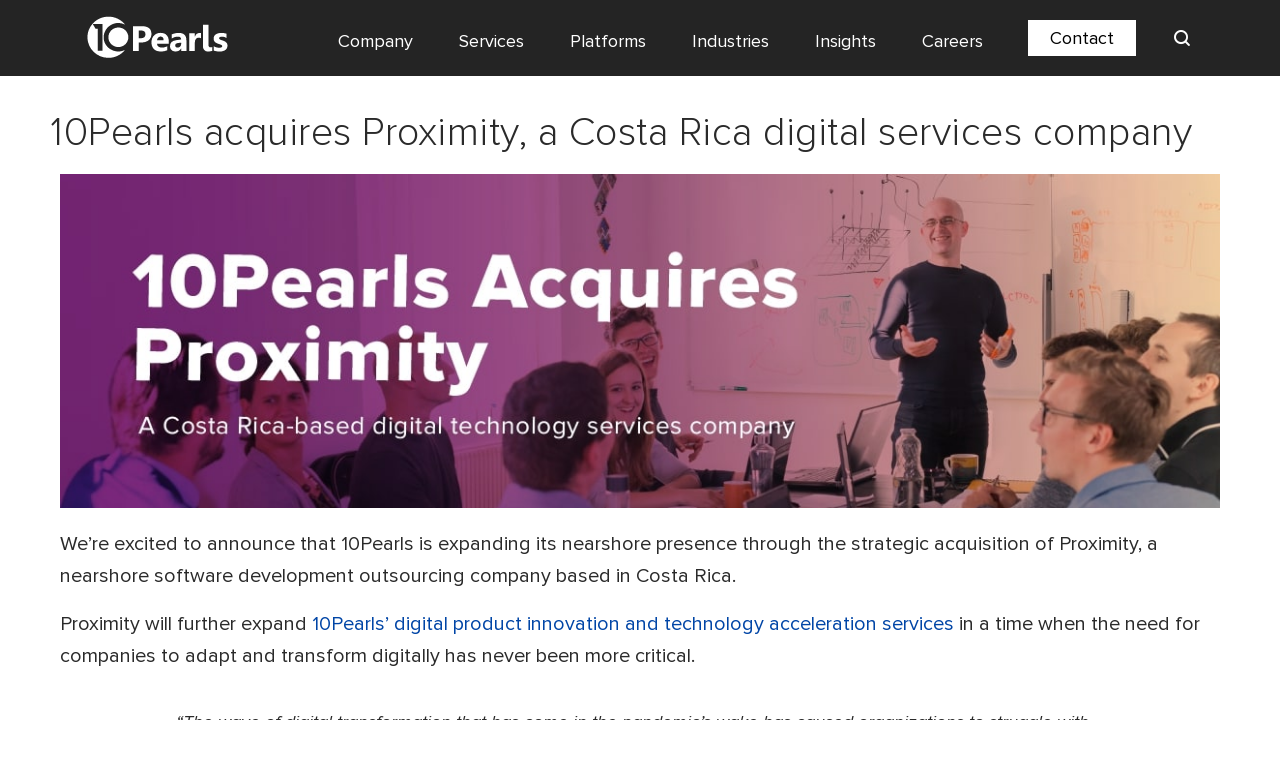

--- FILE ---
content_type: text/html; charset=UTF-8
request_url: https://10pearls.com/10pearls-acquires-costa-rica-based-digital-technology-services-company-proximity/
body_size: 35789
content:
<!DOCTYPE html>
<!--[if IE 7]><html class="ie ie7 ltie8 ltie9" lang="en-US"><![endif]-->
<!--[if IE 8]><html class="ie ie8 ltie9" lang="en-US"><![endif]-->
<!--[if !(IE 7) | !(IE 8)  ]><!-->
<html lang="en-US">
<!--<![endif]-->
<head>
  	<meta charset="UTF-8" />
	<meta name="viewport" content="width=device-width, initial-scale=1">
  <link rel=alternate type=application/rss+xml title="10Pearls &raquo; Feed" href=https://10pearls.com/feed/ >
  <link rel=alternate type=application/rss+xml title="10Pearls &raquo; Comments Feed" href=https://10pearls.com/comments/feed/ >

        <link rel="preload" href="https://10pearls.com/wp-content/themes/astra-child/assets/fonts/ProximaNova/ProximaNova-Regular.woff2" as="font" type="font/woff2" crossorigin>
        <link rel="preload" href="https://10pearls.com/wp-content/themes/astra-child/assets/fonts/ProximaNova/ProximaNova-Semibold.woff2" as="font" type="font/woff2" crossorigin>
        <link rel="preload" href="https://10pearls.com/wp-content/themes/astra-child/assets/fonts/ProximaNova/ProximaNova-Bold.woff2" as="font" type="font/woff2" crossorigin>
        
	<!-- <link rel="shortcut icon" href="favicon.ico" type="image/x-icon"> -->
  <!--noptimize-->


    <link rel="stylesheet" href="https://use.typekit.net/pjx0qis.css">
    <style>body {
  font-family: "proxima-nova", sans-serif;
}

h1, h2, h3, h4, h5, h6 {
  font-family: "proxima-nova", sans-serif;
  font-weight: 700;
}
</style>

    
    <!-- Google Tag Manager Only Live --> 
         <script type="5d14dc2c01418939c1d3f7ea-text/javascript">(function(w,d,s,l,i){w[l]=w[l]||[];w[l].push({'gtm.start':   
    new Date().getTime(),event:'gtm.js'});var f=d.getElementsByTagName(s)[0],     
    j=d.createElement(s),dl=l!='dataLayer'?'&l='+l:'';j.async=true;j.src=     
    'https://www.googletagmanager.com/gtm.js?id='+i+dl;f.parentNode.insertBefore(j,f);     
    })(window,document,'script','dataLayer','GTM-PN7L6MX');</script> 
    
       <!-- End Google Tag Manager Only Live -->	
<script data-cfasync="false">
    function resizeResumatorIframe(height,nojump){if(nojump== 0){window.scrollTo(0,0);}document.getElementById("resumator-job-frame").height = parseInt(height)+20;}
</script>
		<link rel="pingback" href="https://10pearls.com/xmlrpc.php" />
     <meta name='robots' content='index, follow, max-image-preview:large, max-snippet:-1, max-video-preview:-1' />
<link rel='preload' as='style' href='https://10pearls.com/wp-content/plugins/svg-support/css/svgs-attachment.css'  data-wpacu-preload-css-basic='1' />
<link rel='preload' as='style' href='https://10pearls.com/wp-content/plugins/elementor/assets/css/frontend.min.css'  data-wpacu-preload-css-basic='1' />
<link rel='preload' as='style' href='https://10pearls.com/wp-content/uploads/elementor/css/post-27990.css'  data-wpacu-preload-css-basic='1' />
<link rel='preload' as='style' href='https://10pearls.com/wp-content/plugins/elementor/assets/lib/font-awesome/css/all.min.css'  data-wpacu-preload-css-basic='1' />
<link rel='preload' as='style' href='https://10pearls.com/wp-content/themes/astra-child/assets/scss/vendors/bootstrap-5.3.8.min.css'  data-wpacu-preload-css-basic='1' />
<link rel='preload' as='style' href='https://10pearls.com/wp-content/themes/astra-child/assets/scss/vendors/owl.carousel.min.css'  data-wpacu-preload-css-basic='1' />
<link rel='preload' as='style' href='https://10pearls.com/wp-content/themes/astra-child/assets/scss/style.css'  data-wpacu-preload-css-basic='1' />
<link rel='preload' as='style' href='https://10pearls.com/wp-content/themes/astra-child/css/black-header.css'  data-wpacu-preload-css-basic='1' />
<link rel='preload' as='script' href='https://10pearls.com/wp-content/plugins/elementor/assets/js/frontend-modules.min.js' data-wpacu-preload-js='1'>
<link rel='preload' as='script' href='https://10pearls.com/wp-content/plugins/elementor/assets/js/frontend.min.js' data-wpacu-preload-js='1'>
<link rel='preload' as='script' href='https://10pearls.com/wp-content/themes/astra-child/assets/js/vendors/bootstrap-5.3.8.min.js' data-wpacu-preload-js='1'>
<link rel='preload' as='script' href='https://10pearls.com/wp-content/themes/astra-child/assets/js/vendors/custom.js' data-wpacu-preload-js='1'>

	<!-- This site is optimized with the Yoast SEO Premium plugin v25.5 (Yoast SEO v26.7) - https://yoast.com/wordpress/plugins/seo/ -->
	<title>10Pearls x Proximity – Acquisitions and Mergers</title>
	<meta name="description" content="10Pearls has acquired a Costa Rican nearshore software development outsourcing company named Proximity. We look forward to a healthy business relationship." />
	<link rel="canonical" href="https://10pearls.com/10pearls-acquires-costa-rica-based-digital-technology-services-company-proximity/" />
	<meta property="og:locale" content="en_US" />
	<meta property="og:type" content="article" />
	<meta property="og:title" content="10Pearls x Proximity – Acquisitions and Mergers" />
	<meta property="og:description" content="10Pearls has acquired a Costa Rican nearshore software development outsourcing company named Proximity. We look forward to a healthy business relationship." />
	<meta property="og:url" content="https://10pearls.com/10pearls-acquires-costa-rica-based-digital-technology-services-company-proximity/" />
	<meta property="og:site_name" content="10Pearls" />
	<meta property="article:published_time" content="2021-08-04T08:01:40+00:00" />
	<meta property="article:modified_time" content="2025-10-06T08:49:30+00:00" />
	<meta property="og:image" content="https://10pearls.com/wp-content/uploads/2021/08/Proximity-featured.jpg" />
	<meta name="author" content="Ibrar Ahmed" />
	<meta name="twitter:card" content="summary_large_image" />
	<meta name="twitter:title" content="10Pearls x Proximity – Acquisitions and Mergers" />
	<meta name="twitter:description" content="10Pearls has acquired a Costa Rican nearshore software development outsourcing company named Proximity. We look forward to a healthy business relationship." />
	<meta name="twitter:label1" content="Written by" />
	<meta name="twitter:data1" content="Ibrar Ahmed" />
	<meta name="twitter:label2" content="Est. reading time" />
	<meta name="twitter:data2" content="2 minutes" />
	<script type="application/ld+json" class="yoast-schema-graph">{"@context":"https://schema.org","@graph":[{"@type":"Article","@id":"https://10pearls.com/10pearls-acquires-costa-rica-based-digital-technology-services-company-proximity/#article","isPartOf":{"@id":"https://10pearls.com/10pearls-acquires-costa-rica-based-digital-technology-services-company-proximity/"},"author":{"name":"Ibrar Ahmed","@id":"https://10pearls.com/#/schema/person/f306622d1f930cd4f968176a3443cee2"},"headline":"10Pearls acquires Proximity, a Costa Rica digital services company","datePublished":"2021-08-04T08:01:40+00:00","dateModified":"2025-10-06T08:49:30+00:00","mainEntityOfPage":{"@id":"https://10pearls.com/10pearls-acquires-costa-rica-based-digital-technology-services-company-proximity/"},"wordCount":321,"publisher":{"@id":"https://10pearls.com/#organization"},"image":{"@id":"https://10pearls.com/10pearls-acquires-costa-rica-based-digital-technology-services-company-proximity/#primaryimage"},"thumbnailUrl":"https://10pearls.com/wp-content/uploads/2021/08/Proximity-featured.jpg","keywords":["Company news"],"articleSection":["News"],"inLanguage":"en-US"},{"@type":"WebPage","@id":"https://10pearls.com/10pearls-acquires-costa-rica-based-digital-technology-services-company-proximity/","url":"https://10pearls.com/10pearls-acquires-costa-rica-based-digital-technology-services-company-proximity/","name":"10Pearls x Proximity – Acquisitions and Mergers","isPartOf":{"@id":"https://10pearls.com/#website"},"primaryImageOfPage":{"@id":"https://10pearls.com/10pearls-acquires-costa-rica-based-digital-technology-services-company-proximity/#primaryimage"},"image":{"@id":"https://10pearls.com/10pearls-acquires-costa-rica-based-digital-technology-services-company-proximity/#primaryimage"},"thumbnailUrl":"https://10pearls.com/wp-content/uploads/2021/08/Proximity-featured.jpg","datePublished":"2021-08-04T08:01:40+00:00","dateModified":"2025-10-06T08:49:30+00:00","description":"10Pearls has acquired a Costa Rican nearshore software development outsourcing company named Proximity. We look forward to a healthy business relationship.","breadcrumb":{"@id":"https://10pearls.com/10pearls-acquires-costa-rica-based-digital-technology-services-company-proximity/#breadcrumb"},"inLanguage":"en-US","potentialAction":[{"@type":"ReadAction","target":["https://10pearls.com/10pearls-acquires-costa-rica-based-digital-technology-services-company-proximity/"]}]},{"@type":"ImageObject","inLanguage":"en-US","@id":"https://10pearls.com/10pearls-acquires-costa-rica-based-digital-technology-services-company-proximity/#primaryimage","url":"https://10pearls.com/wp-content/uploads/2021/08/Proximity-featured.jpg","contentUrl":"https://10pearls.com/wp-content/uploads/2021/08/Proximity-featured.jpg","width":1080,"height":1080,"caption":"Proximity-featured"},{"@type":"BreadcrumbList","@id":"https://10pearls.com/10pearls-acquires-costa-rica-based-digital-technology-services-company-proximity/#breadcrumb","itemListElement":[{"@type":"ListItem","position":1,"name":"Home","item":"https://10pearls.com/"},{"@type":"ListItem","position":2,"name":"10Pearls acquires Proximity, a Costa Rica digital services company"}]},{"@type":"WebSite","@id":"https://10pearls.com/#website","url":"https://10pearls.com/","name":"10Pearls","description":"","publisher":{"@id":"https://10pearls.com/#organization"},"potentialAction":[{"@type":"SearchAction","target":{"@type":"EntryPoint","urlTemplate":"https://10pearls.com/?s={search_term_string}"},"query-input":{"@type":"PropertyValueSpecification","valueRequired":true,"valueName":"search_term_string"}}],"inLanguage":"en-US"},{"@type":"Organization","@id":"https://10pearls.com/#organization","name":"10Pearls","url":"https://10pearls.com/","logo":{"@type":"ImageObject","inLanguage":"en-US","@id":"https://10pearls.com/#/schema/logo/image/","url":"https://10pearls.com/wp-content/uploads/2025/07/10Pearls-Black.png","contentUrl":"https://10pearls.com/wp-content/uploads/2025/07/10Pearls-Black.png","width":282,"height":107,"caption":"10Pearls"},"image":{"@id":"https://10pearls.com/#/schema/logo/image/"}},{"@type":"Person","@id":"https://10pearls.com/#/schema/person/f306622d1f930cd4f968176a3443cee2","name":"Ibrar Ahmed","image":{"@type":"ImageObject","inLanguage":"en-US","@id":"https://10pearls.com/#/schema/person/image/","url":"https://secure.gravatar.com/avatar/9965d1582b4999ecf257ce7a7364531f435dd7c2b0f2488695f3a81eb4c33a1e?s=96&d=mm&r=g","contentUrl":"https://secure.gravatar.com/avatar/9965d1582b4999ecf257ce7a7364531f435dd7c2b0f2488695f3a81eb4c33a1e?s=96&d=mm&r=g","caption":"Ibrar Ahmed"}}]}</script>
	<!-- / Yoast SEO Premium plugin. -->


<link rel='dns-prefetch' href='//fonts.googleapis.com' />
<link href='https://fonts.gstatic.com' crossorigin rel='preconnect' />
<link rel="alternate" type="application/rss+xml" title="10Pearls &raquo; Feed" href="https://10pearls.com/feed/" />
<link rel="alternate" type="application/rss+xml" title="10Pearls &raquo; Comments Feed" href="https://10pearls.com/comments/feed/" />
<link rel="alternate" title="oEmbed (JSON)" type="application/json+oembed" href="https://10pearls.com/wp-json/oembed/1.0/embed?url=https%3A%2F%2F10pearls.com%2F10pearls-acquires-costa-rica-based-digital-technology-services-company-proximity%2F" />
<link rel="alternate" title="oEmbed (XML)" type="text/xml+oembed" href="https://10pearls.com/wp-json/oembed/1.0/embed?url=https%3A%2F%2F10pearls.com%2F10pearls-acquires-costa-rica-based-digital-technology-services-company-proximity%2F&#038;format=xml" />
<style id='wp-img-auto-sizes-contain-inline-css'>
img:is([sizes=auto i],[sizes^="auto," i]){contain-intrinsic-size:3000px 1500px}
/*# sourceURL=wp-img-auto-sizes-contain-inline-css */
</style>
<link rel='stylesheet' id='wp-block-library-css' href='https://10pearls.com/wp-includes/css/dist/block-library/style.min.css' media='all' />
<style id='global-styles-inline-css'>
:root{--wp--preset--aspect-ratio--square: 1;--wp--preset--aspect-ratio--4-3: 4/3;--wp--preset--aspect-ratio--3-4: 3/4;--wp--preset--aspect-ratio--3-2: 3/2;--wp--preset--aspect-ratio--2-3: 2/3;--wp--preset--aspect-ratio--16-9: 16/9;--wp--preset--aspect-ratio--9-16: 9/16;--wp--preset--color--black: #000000;--wp--preset--color--cyan-bluish-gray: #abb8c3;--wp--preset--color--white: #ffffff;--wp--preset--color--pale-pink: #f78da7;--wp--preset--color--vivid-red: #cf2e2e;--wp--preset--color--luminous-vivid-orange: #ff6900;--wp--preset--color--luminous-vivid-amber: #fcb900;--wp--preset--color--light-green-cyan: #7bdcb5;--wp--preset--color--vivid-green-cyan: #00d084;--wp--preset--color--pale-cyan-blue: #8ed1fc;--wp--preset--color--vivid-cyan-blue: #0693e3;--wp--preset--color--vivid-purple: #9b51e0;--wp--preset--color--ast-global-color-0: var(--ast-global-color-0);--wp--preset--color--ast-global-color-1: var(--ast-global-color-1);--wp--preset--color--ast-global-color-2: var(--ast-global-color-2);--wp--preset--color--ast-global-color-3: var(--ast-global-color-3);--wp--preset--color--ast-global-color-4: var(--ast-global-color-4);--wp--preset--color--ast-global-color-5: var(--ast-global-color-5);--wp--preset--color--ast-global-color-6: var(--ast-global-color-6);--wp--preset--color--ast-global-color-7: var(--ast-global-color-7);--wp--preset--color--ast-global-color-8: var(--ast-global-color-8);--wp--preset--gradient--vivid-cyan-blue-to-vivid-purple: linear-gradient(135deg,rgb(6,147,227) 0%,rgb(155,81,224) 100%);--wp--preset--gradient--light-green-cyan-to-vivid-green-cyan: linear-gradient(135deg,rgb(122,220,180) 0%,rgb(0,208,130) 100%);--wp--preset--gradient--luminous-vivid-amber-to-luminous-vivid-orange: linear-gradient(135deg,rgb(252,185,0) 0%,rgb(255,105,0) 100%);--wp--preset--gradient--luminous-vivid-orange-to-vivid-red: linear-gradient(135deg,rgb(255,105,0) 0%,rgb(207,46,46) 100%);--wp--preset--gradient--very-light-gray-to-cyan-bluish-gray: linear-gradient(135deg,rgb(238,238,238) 0%,rgb(169,184,195) 100%);--wp--preset--gradient--cool-to-warm-spectrum: linear-gradient(135deg,rgb(74,234,220) 0%,rgb(151,120,209) 20%,rgb(207,42,186) 40%,rgb(238,44,130) 60%,rgb(251,105,98) 80%,rgb(254,248,76) 100%);--wp--preset--gradient--blush-light-purple: linear-gradient(135deg,rgb(255,206,236) 0%,rgb(152,150,240) 100%);--wp--preset--gradient--blush-bordeaux: linear-gradient(135deg,rgb(254,205,165) 0%,rgb(254,45,45) 50%,rgb(107,0,62) 100%);--wp--preset--gradient--luminous-dusk: linear-gradient(135deg,rgb(255,203,112) 0%,rgb(199,81,192) 50%,rgb(65,88,208) 100%);--wp--preset--gradient--pale-ocean: linear-gradient(135deg,rgb(255,245,203) 0%,rgb(182,227,212) 50%,rgb(51,167,181) 100%);--wp--preset--gradient--electric-grass: linear-gradient(135deg,rgb(202,248,128) 0%,rgb(113,206,126) 100%);--wp--preset--gradient--midnight: linear-gradient(135deg,rgb(2,3,129) 0%,rgb(40,116,252) 100%);--wp--preset--font-size--small: 13px;--wp--preset--font-size--medium: 20px;--wp--preset--font-size--large: 36px;--wp--preset--font-size--x-large: 42px;--wp--preset--spacing--20: 0.44rem;--wp--preset--spacing--30: 0.67rem;--wp--preset--spacing--40: 1rem;--wp--preset--spacing--50: 1.5rem;--wp--preset--spacing--60: 2.25rem;--wp--preset--spacing--70: 3.38rem;--wp--preset--spacing--80: 5.06rem;--wp--preset--shadow--natural: 6px 6px 9px rgba(0, 0, 0, 0.2);--wp--preset--shadow--deep: 12px 12px 50px rgba(0, 0, 0, 0.4);--wp--preset--shadow--sharp: 6px 6px 0px rgba(0, 0, 0, 0.2);--wp--preset--shadow--outlined: 6px 6px 0px -3px rgb(255, 255, 255), 6px 6px rgb(0, 0, 0);--wp--preset--shadow--crisp: 6px 6px 0px rgb(0, 0, 0);}:root { --wp--style--global--content-size: var(--wp--custom--ast-content-width-size);--wp--style--global--wide-size: var(--wp--custom--ast-wide-width-size); }:where(body) { margin: 0; }.wp-site-blocks > .alignleft { float: left; margin-right: 2em; }.wp-site-blocks > .alignright { float: right; margin-left: 2em; }.wp-site-blocks > .aligncenter { justify-content: center; margin-left: auto; margin-right: auto; }:where(.wp-site-blocks) > * { margin-block-start: 24px; margin-block-end: 0; }:where(.wp-site-blocks) > :first-child { margin-block-start: 0; }:where(.wp-site-blocks) > :last-child { margin-block-end: 0; }:root { --wp--style--block-gap: 24px; }:root :where(.is-layout-flow) > :first-child{margin-block-start: 0;}:root :where(.is-layout-flow) > :last-child{margin-block-end: 0;}:root :where(.is-layout-flow) > *{margin-block-start: 24px;margin-block-end: 0;}:root :where(.is-layout-constrained) > :first-child{margin-block-start: 0;}:root :where(.is-layout-constrained) > :last-child{margin-block-end: 0;}:root :where(.is-layout-constrained) > *{margin-block-start: 24px;margin-block-end: 0;}:root :where(.is-layout-flex){gap: 24px;}:root :where(.is-layout-grid){gap: 24px;}.is-layout-flow > .alignleft{float: left;margin-inline-start: 0;margin-inline-end: 2em;}.is-layout-flow > .alignright{float: right;margin-inline-start: 2em;margin-inline-end: 0;}.is-layout-flow > .aligncenter{margin-left: auto !important;margin-right: auto !important;}.is-layout-constrained > .alignleft{float: left;margin-inline-start: 0;margin-inline-end: 2em;}.is-layout-constrained > .alignright{float: right;margin-inline-start: 2em;margin-inline-end: 0;}.is-layout-constrained > .aligncenter{margin-left: auto !important;margin-right: auto !important;}.is-layout-constrained > :where(:not(.alignleft):not(.alignright):not(.alignfull)){max-width: var(--wp--style--global--content-size);margin-left: auto !important;margin-right: auto !important;}.is-layout-constrained > .alignwide{max-width: var(--wp--style--global--wide-size);}body .is-layout-flex{display: flex;}.is-layout-flex{flex-wrap: wrap;align-items: center;}.is-layout-flex > :is(*, div){margin: 0;}body .is-layout-grid{display: grid;}.is-layout-grid > :is(*, div){margin: 0;}body{padding-top: 0px;padding-right: 0px;padding-bottom: 0px;padding-left: 0px;}a:where(:not(.wp-element-button)){text-decoration: none;}:root :where(.wp-element-button, .wp-block-button__link){background-color: #32373c;border-width: 0;color: #fff;font-family: inherit;font-size: inherit;font-style: inherit;font-weight: inherit;letter-spacing: inherit;line-height: inherit;padding-top: calc(0.667em + 2px);padding-right: calc(1.333em + 2px);padding-bottom: calc(0.667em + 2px);padding-left: calc(1.333em + 2px);text-decoration: none;text-transform: inherit;}.has-black-color{color: var(--wp--preset--color--black) !important;}.has-cyan-bluish-gray-color{color: var(--wp--preset--color--cyan-bluish-gray) !important;}.has-white-color{color: var(--wp--preset--color--white) !important;}.has-pale-pink-color{color: var(--wp--preset--color--pale-pink) !important;}.has-vivid-red-color{color: var(--wp--preset--color--vivid-red) !important;}.has-luminous-vivid-orange-color{color: var(--wp--preset--color--luminous-vivid-orange) !important;}.has-luminous-vivid-amber-color{color: var(--wp--preset--color--luminous-vivid-amber) !important;}.has-light-green-cyan-color{color: var(--wp--preset--color--light-green-cyan) !important;}.has-vivid-green-cyan-color{color: var(--wp--preset--color--vivid-green-cyan) !important;}.has-pale-cyan-blue-color{color: var(--wp--preset--color--pale-cyan-blue) !important;}.has-vivid-cyan-blue-color{color: var(--wp--preset--color--vivid-cyan-blue) !important;}.has-vivid-purple-color{color: var(--wp--preset--color--vivid-purple) !important;}.has-ast-global-color-0-color{color: var(--wp--preset--color--ast-global-color-0) !important;}.has-ast-global-color-1-color{color: var(--wp--preset--color--ast-global-color-1) !important;}.has-ast-global-color-2-color{color: var(--wp--preset--color--ast-global-color-2) !important;}.has-ast-global-color-3-color{color: var(--wp--preset--color--ast-global-color-3) !important;}.has-ast-global-color-4-color{color: var(--wp--preset--color--ast-global-color-4) !important;}.has-ast-global-color-5-color{color: var(--wp--preset--color--ast-global-color-5) !important;}.has-ast-global-color-6-color{color: var(--wp--preset--color--ast-global-color-6) !important;}.has-ast-global-color-7-color{color: var(--wp--preset--color--ast-global-color-7) !important;}.has-ast-global-color-8-color{color: var(--wp--preset--color--ast-global-color-8) !important;}.has-black-background-color{background-color: var(--wp--preset--color--black) !important;}.has-cyan-bluish-gray-background-color{background-color: var(--wp--preset--color--cyan-bluish-gray) !important;}.has-white-background-color{background-color: var(--wp--preset--color--white) !important;}.has-pale-pink-background-color{background-color: var(--wp--preset--color--pale-pink) !important;}.has-vivid-red-background-color{background-color: var(--wp--preset--color--vivid-red) !important;}.has-luminous-vivid-orange-background-color{background-color: var(--wp--preset--color--luminous-vivid-orange) !important;}.has-luminous-vivid-amber-background-color{background-color: var(--wp--preset--color--luminous-vivid-amber) !important;}.has-light-green-cyan-background-color{background-color: var(--wp--preset--color--light-green-cyan) !important;}.has-vivid-green-cyan-background-color{background-color: var(--wp--preset--color--vivid-green-cyan) !important;}.has-pale-cyan-blue-background-color{background-color: var(--wp--preset--color--pale-cyan-blue) !important;}.has-vivid-cyan-blue-background-color{background-color: var(--wp--preset--color--vivid-cyan-blue) !important;}.has-vivid-purple-background-color{background-color: var(--wp--preset--color--vivid-purple) !important;}.has-ast-global-color-0-background-color{background-color: var(--wp--preset--color--ast-global-color-0) !important;}.has-ast-global-color-1-background-color{background-color: var(--wp--preset--color--ast-global-color-1) !important;}.has-ast-global-color-2-background-color{background-color: var(--wp--preset--color--ast-global-color-2) !important;}.has-ast-global-color-3-background-color{background-color: var(--wp--preset--color--ast-global-color-3) !important;}.has-ast-global-color-4-background-color{background-color: var(--wp--preset--color--ast-global-color-4) !important;}.has-ast-global-color-5-background-color{background-color: var(--wp--preset--color--ast-global-color-5) !important;}.has-ast-global-color-6-background-color{background-color: var(--wp--preset--color--ast-global-color-6) !important;}.has-ast-global-color-7-background-color{background-color: var(--wp--preset--color--ast-global-color-7) !important;}.has-ast-global-color-8-background-color{background-color: var(--wp--preset--color--ast-global-color-8) !important;}.has-black-border-color{border-color: var(--wp--preset--color--black) !important;}.has-cyan-bluish-gray-border-color{border-color: var(--wp--preset--color--cyan-bluish-gray) !important;}.has-white-border-color{border-color: var(--wp--preset--color--white) !important;}.has-pale-pink-border-color{border-color: var(--wp--preset--color--pale-pink) !important;}.has-vivid-red-border-color{border-color: var(--wp--preset--color--vivid-red) !important;}.has-luminous-vivid-orange-border-color{border-color: var(--wp--preset--color--luminous-vivid-orange) !important;}.has-luminous-vivid-amber-border-color{border-color: var(--wp--preset--color--luminous-vivid-amber) !important;}.has-light-green-cyan-border-color{border-color: var(--wp--preset--color--light-green-cyan) !important;}.has-vivid-green-cyan-border-color{border-color: var(--wp--preset--color--vivid-green-cyan) !important;}.has-pale-cyan-blue-border-color{border-color: var(--wp--preset--color--pale-cyan-blue) !important;}.has-vivid-cyan-blue-border-color{border-color: var(--wp--preset--color--vivid-cyan-blue) !important;}.has-vivid-purple-border-color{border-color: var(--wp--preset--color--vivid-purple) !important;}.has-ast-global-color-0-border-color{border-color: var(--wp--preset--color--ast-global-color-0) !important;}.has-ast-global-color-1-border-color{border-color: var(--wp--preset--color--ast-global-color-1) !important;}.has-ast-global-color-2-border-color{border-color: var(--wp--preset--color--ast-global-color-2) !important;}.has-ast-global-color-3-border-color{border-color: var(--wp--preset--color--ast-global-color-3) !important;}.has-ast-global-color-4-border-color{border-color: var(--wp--preset--color--ast-global-color-4) !important;}.has-ast-global-color-5-border-color{border-color: var(--wp--preset--color--ast-global-color-5) !important;}.has-ast-global-color-6-border-color{border-color: var(--wp--preset--color--ast-global-color-6) !important;}.has-ast-global-color-7-border-color{border-color: var(--wp--preset--color--ast-global-color-7) !important;}.has-ast-global-color-8-border-color{border-color: var(--wp--preset--color--ast-global-color-8) !important;}.has-vivid-cyan-blue-to-vivid-purple-gradient-background{background: var(--wp--preset--gradient--vivid-cyan-blue-to-vivid-purple) !important;}.has-light-green-cyan-to-vivid-green-cyan-gradient-background{background: var(--wp--preset--gradient--light-green-cyan-to-vivid-green-cyan) !important;}.has-luminous-vivid-amber-to-luminous-vivid-orange-gradient-background{background: var(--wp--preset--gradient--luminous-vivid-amber-to-luminous-vivid-orange) !important;}.has-luminous-vivid-orange-to-vivid-red-gradient-background{background: var(--wp--preset--gradient--luminous-vivid-orange-to-vivid-red) !important;}.has-very-light-gray-to-cyan-bluish-gray-gradient-background{background: var(--wp--preset--gradient--very-light-gray-to-cyan-bluish-gray) !important;}.has-cool-to-warm-spectrum-gradient-background{background: var(--wp--preset--gradient--cool-to-warm-spectrum) !important;}.has-blush-light-purple-gradient-background{background: var(--wp--preset--gradient--blush-light-purple) !important;}.has-blush-bordeaux-gradient-background{background: var(--wp--preset--gradient--blush-bordeaux) !important;}.has-luminous-dusk-gradient-background{background: var(--wp--preset--gradient--luminous-dusk) !important;}.has-pale-ocean-gradient-background{background: var(--wp--preset--gradient--pale-ocean) !important;}.has-electric-grass-gradient-background{background: var(--wp--preset--gradient--electric-grass) !important;}.has-midnight-gradient-background{background: var(--wp--preset--gradient--midnight) !important;}.has-small-font-size{font-size: var(--wp--preset--font-size--small) !important;}.has-medium-font-size{font-size: var(--wp--preset--font-size--medium) !important;}.has-large-font-size{font-size: var(--wp--preset--font-size--large) !important;}.has-x-large-font-size{font-size: var(--wp--preset--font-size--x-large) !important;}
:root :where(.wp-block-pullquote){font-size: 1.5em;line-height: 1.6;}
/*# sourceURL=global-styles-inline-css */
</style>
<link rel='stylesheet' id='greenhouse-integration-css' href='https://10pearls.com/wp-content/plugins/greenhouse-integration/public/css/greenhouse-integration-public.css' media='all' />
<link   data-wpacu-to-be-preloaded-basic='1' rel='stylesheet' id='bodhi-svgs-attachment-css' href='https://10pearls.com/wp-content/plugins/svg-support/css/svgs-attachment.css' media='all' />
<link rel='stylesheet' id='wphf-style-css' href='https://10pearls.com/wp-content/plugins/wp-hooks-finder/assets/css/style.css' media='all' />
<link rel='stylesheet' id='google-font-caveat-css' href='https://fonts.googleapis.com/css2?family=Caveat%3Awght%40400%3B500%3B600%3B700&#038;display=swap' media='all' />
<link rel='stylesheet' id='astra-theme-css-css' href='https://10pearls.com/wp-content/themes/astra-child/assets/scss/astra-modified.min.css' media='all' />
<style id='astra-theme-css-inline-css'>
:root{--ast-post-nav-space:0;--ast-container-default-xlg-padding:2.5em;--ast-container-default-lg-padding:2.5em;--ast-container-default-slg-padding:2em;--ast-container-default-md-padding:2.5em;--ast-container-default-sm-padding:2.5em;--ast-container-default-xs-padding:2.4em;--ast-container-default-xxs-padding:1.8em;--ast-code-block-background:#ECEFF3;--ast-comment-inputs-background:#F9FAFB;--ast-normal-container-width:1280px;--ast-narrow-container-width:750px;--ast-blog-title-font-weight:600;--ast-blog-meta-weight:600;--ast-global-color-primary:var(--ast-global-color-4);--ast-global-color-secondary:var(--ast-global-color-5);--ast-global-color-alternate-background:var(--ast-global-color-6);--ast-global-color-subtle-background:var(--ast-global-color-7);--ast-bg-style-guide:var( --ast-global-color-secondary,--ast-global-color-5 );--ast-shadow-style-guide:0px 0px 4px 0 #00000057;--ast-global-dark-bg-style:#fff;--ast-global-dark-lfs:#fbfbfb;--ast-widget-bg-color:#fafafa;--ast-wc-container-head-bg-color:#fbfbfb;--ast-title-layout-bg:#eeeeee;--ast-search-border-color:#e7e7e7;--ast-lifter-hover-bg:#e6e6e6;--ast-gallery-block-color:#000;--srfm-color-input-label:var(--ast-global-color-2);}a{color:#0045a6;}a:hover,a:focus{color:#0045a6;}body,button,input,select,textarea,.ast-button,.ast-custom-button{font-family:-apple-system,BlinkMacSystemFont,Segoe UI,Roboto,Oxygen-Sans,Ubuntu,Cantarell,Helvetica Neue,sans-serif;font-weight:400;font-size:16px;font-size:1rem;line-height:var(--ast-body-line-height,1.65);}blockquote{color:var(--ast-global-color-3);}.ast-site-identity .site-title a{color:var(--ast-global-color-2);}.site-title{font-size:26px;font-size:1.625rem;display:block;}.site-header .site-description{font-size:15px;font-size:0.9375rem;display:none;}.entry-title{font-size:20px;font-size:1.25rem;}.ast-blog-single-element.ast-taxonomy-container a{font-size:14px;font-size:0.875rem;}.ast-blog-meta-container{font-size:13px;font-size:0.8125rem;}.archive .ast-article-post .ast-article-inner,.blog .ast-article-post .ast-article-inner,.archive .ast-article-post .ast-article-inner:hover,.blog .ast-article-post .ast-article-inner:hover{border-top-left-radius:6px;border-top-right-radius:6px;border-bottom-right-radius:6px;border-bottom-left-radius:6px;overflow:hidden;}.tagcloud a:hover,.tagcloud a:focus,.tagcloud a.current-item{color:#ffffff;border-color:#0045a6;background-color:#0045a6;}input:focus,input[type="text"]:focus,input[type="email"]:focus,input[type="url"]:focus,input[type="password"]:focus,input[type="reset"]:focus,input[type="search"]:focus,textarea:focus{border-color:#0045a6;}input[type="radio"]:checked,input[type=reset],input[type="checkbox"]:checked,input[type="checkbox"]:hover:checked,input[type="checkbox"]:focus:checked,input[type=range]::-webkit-slider-thumb{border-color:#0045a6;background-color:#0045a6;box-shadow:none;}.site-footer a:hover + .post-count,.site-footer a:focus + .post-count{background:#0045a6;border-color:#0045a6;}.single .nav-links .nav-previous,.single .nav-links .nav-next{color:#0045a6;}.entry-meta a:not(.ast-button):hover,.entry-meta a:not(.ast-button):hover *,.entry-meta a:not(.ast-button):focus,.entry-meta a:not(.ast-button):focus *,.page-links > .page-link,.page-links .page-link:hover,.post-navigation a:hover{color:#0045a6;}#cat option,.secondary .calendar_wrap thead a,.secondary .calendar_wrap thead a:visited{color:#0045a6;}.secondary .calendar_wrap #today,.ast-progress-val span{background:#0045a6;}.secondary a:hover + .post-count,.secondary a:focus + .post-count{background:#0045a6;border-color:#0045a6;}.calendar_wrap #today > a{color:#ffffff;}.page-links .page-link,.single .post-navigation a{color:var(--ast-global-color-3);}.ast-search-menu-icon .search-form button.search-submit{padding:0 4px;}.ast-search-menu-icon form.search-form{padding-right:0;}.ast-search-menu-icon.slide-search input.search-field{width:0;}.ast-header-search .ast-search-menu-icon.ast-dropdown-active .search-form,.ast-header-search .ast-search-menu-icon.ast-dropdown-active .search-field:focus{border-color:var(--ast-global-color-0);}.search-form input.search-field:focus{outline:none;}.ast-search-menu-icon .search-form button.search-submit:focus,.ast-theme-transparent-header .ast-header-search .ast-dropdown-active .ast-icon,.ast-theme-transparent-header .ast-inline-search .search-field:focus .ast-icon{color:var(--ast-global-color-1);}.ast-header-search .slide-search .search-form{border:2px solid var(--ast-global-color-0);}.ast-header-search .slide-search .search-field{background-color:(--ast-global-dark-bg-style);}.ast-archive-title{color:var(--ast-global-color-2);}.widget-title{font-size:22px;font-size:1.375rem;color:var(--ast-global-color-2);}input:focus,input[type="text"]:focus,input[type="email"]:focus,input[type="url"]:focus,input[type="password"]:focus,input[type="reset"]:focus,input[type="search"]:focus,input[type="number"]:focus,textarea:focus,.wp-block-search__input:focus,[data-section="section-header-mobile-trigger"] .ast-button-wrap .ast-mobile-menu-trigger-minimal:focus,.ast-mobile-popup-drawer.active .menu-toggle-close:focus,#ast-scroll-top:focus,#coupon_code:focus,#ast-coupon-code:focus,.ast-search-menu-icon.slide-search a:focus-visible:focus-visible,.astra-search-icon:focus-visible,#close:focus-visible,a:focus-visible,.ast-menu-toggle:focus-visible,.site .skip-link:focus-visible,.wp-block-loginout input:focus-visible,.wp-block-search.wp-block-search__button-inside .wp-block-search__inside-wrapper,.ast-header-navigation-arrow:focus-visible,.ast-orders-table__row .ast-orders-table__cell:focus-visible,a#ast-apply-coupon:focus-visible,#ast-apply-coupon:focus-visible,#close:focus-visible,.button.search-submit:focus-visible,#search_submit:focus,.normal-search:focus-visible,.ast-header-account-wrap:focus-visible,.astra-cart-drawer-close:focus,.ast-single-variation:focus,.ast-button:focus{outline-style:none;}.ast-logo-title-inline .site-logo-img{padding-right:1em;}.site-logo-img img{ transition:all 0.2s linear;}body .ast-oembed-container *{position:absolute;top:0;width:100%;height:100%;left:0;}body .wp-block-embed-pocket-casts .ast-oembed-container *{position:unset;}.ast-single-post-featured-section + article {margin-top: 2em;}.site-content .ast-single-post-featured-section img {width: 100%;overflow: hidden;object-fit: cover;}.ast-separate-container .site-content .ast-single-post-featured-section + article {margin-top: -80px;z-index: 9;position: relative;border-radius: 4px;}@media (min-width: 922px) {.ast-no-sidebar .site-content .ast-article-image-container--wide {margin-left: -120px;margin-right: -120px;max-width: unset;width: unset;}.ast-left-sidebar .site-content .ast-article-image-container--wide,.ast-right-sidebar .site-content .ast-article-image-container--wide {margin-left: -10px;margin-right: -10px;}.site-content .ast-article-image-container--full {margin-left: calc( -50vw + 50%);margin-right: calc( -50vw + 50%);max-width: 100vw;width: 100vw;}.ast-left-sidebar .site-content .ast-article-image-container--full,.ast-right-sidebar .site-content .ast-article-image-container--full {margin-left: -10px;margin-right: -10px;max-width: inherit;width: auto;}}.site > .ast-single-related-posts-container {margin-top: 0;}@media (min-width: 922px) {.ast-desktop .ast-container--narrow {max-width: var(--ast-narrow-container-width);margin: 0 auto;}}input[type="date"]{border-width:1px;border-style:solid;border-color:var(--ast-border-color);background:var( --ast-global-color-secondary,--ast-global-color-5 );}select{padding:6px 10px;}fieldset{padding:30px;border-radius:4px;}button,.ast-button,.button,input[type="button"],input[type="reset"],input[type="submit"],a:where(.wp-block-button__link){border-radius:4px;box-shadow:0px 1px 2px 0px rgba(0,0,0,0.05);}:root{--ast-comment-inputs-background:#FFF;}::placeholder{color:var(--ast-form-field-color,#9CA3AF);}::-ms-input-placeholder{color:var(--ast-form-field-color,#9CA3AF);}@media (max-width:921.9px){#ast-desktop-header{display:none;}}@media (min-width:922px){#ast-mobile-header{display:none;}}.wp-block-buttons.aligncenter{justify-content:center;}@media (max-width:921px){.ast-theme-transparent-header #primary,.ast-theme-transparent-header #secondary{padding:0;}}@media (max-width:921px){.ast-plain-container.ast-no-sidebar #primary{padding:0;}}.ast-plain-container.ast-no-sidebar #primary{margin-top:0;margin-bottom:0;}@media (min-width:1200px){.ast-plain-container.ast-no-sidebar #primary{margin-top:60px;margin-bottom:60px;}}.wp-block-button.is-style-outline .wp-block-button__link{border-color:var(--ast-global-color-0);}div.wp-block-button.is-style-outline > .wp-block-button__link:not(.has-text-color),div.wp-block-button.wp-block-button__link.is-style-outline:not(.has-text-color){color:var(--ast-global-color-0);}.wp-block-button.is-style-outline .wp-block-button__link:hover,.wp-block-buttons .wp-block-button.is-style-outline .wp-block-button__link:focus,.wp-block-buttons .wp-block-button.is-style-outline > .wp-block-button__link:not(.has-text-color):hover,.wp-block-buttons .wp-block-button.wp-block-button__link.is-style-outline:not(.has-text-color):hover{color:#ffffff;background-color:#0045a6;border-color:#0045a6;}.post-page-numbers.current .page-link,.ast-pagination .page-numbers.current{color:#000000;border-color:var(--ast-global-color-0);background-color:var(--ast-global-color-0);}.wp-block-buttons .wp-block-button.is-style-outline .wp-block-button__link.wp-element-button,.ast-outline-button,.wp-block-uagb-buttons-child .uagb-buttons-repeater.ast-outline-button{border-color:var(--ast-global-color-0);border-top-width:2px;border-right-width:2px;border-bottom-width:2px;border-left-width:2px;font-family:inherit;font-weight:500;font-size:16px;font-size:1rem;line-height:1em;padding-top:13px;padding-right:30px;padding-bottom:13px;padding-left:30px;}.wp-block-buttons .wp-block-button.is-style-outline > .wp-block-button__link:not(.has-text-color),.wp-block-buttons .wp-block-button.wp-block-button__link.is-style-outline:not(.has-text-color),.ast-outline-button{color:var(--ast-global-color-0);}.wp-block-button.is-style-outline .wp-block-button__link:hover,.wp-block-buttons .wp-block-button.is-style-outline .wp-block-button__link:focus,.wp-block-buttons .wp-block-button.is-style-outline > .wp-block-button__link:not(.has-text-color):hover,.wp-block-buttons .wp-block-button.wp-block-button__link.is-style-outline:not(.has-text-color):hover,.ast-outline-button:hover,.ast-outline-button:focus,.wp-block-uagb-buttons-child .uagb-buttons-repeater.ast-outline-button:hover,.wp-block-uagb-buttons-child .uagb-buttons-repeater.ast-outline-button:focus{color:#ffffff;background-color:#0045a6;border-color:#0045a6;}.wp-block-button .wp-block-button__link.wp-element-button.is-style-outline:not(.has-background),.wp-block-button.is-style-outline>.wp-block-button__link.wp-element-button:not(.has-background),.ast-outline-button{background-color:transparent;}.uagb-buttons-repeater.ast-outline-button{border-radius:9999px;}@media (max-width:921px){.wp-block-buttons .wp-block-button.is-style-outline .wp-block-button__link.wp-element-button,.ast-outline-button,.wp-block-uagb-buttons-child .uagb-buttons-repeater.ast-outline-button{padding-top:12px;padding-right:28px;padding-bottom:12px;padding-left:28px;}}@media (max-width:544px){.wp-block-buttons .wp-block-button.is-style-outline .wp-block-button__link.wp-element-button,.ast-outline-button,.wp-block-uagb-buttons-child .uagb-buttons-repeater.ast-outline-button{padding-top:10px;padding-right:24px;padding-bottom:10px;padding-left:24px;}}.entry-content[data-ast-blocks-layout] > figure{margin-bottom:1em;}h1.widget-title{font-weight:600;}h2.widget-title{font-weight:600;}h3.widget-title{font-weight:600;}.elementor-widget-container .elementor-loop-container .e-loop-item[data-elementor-type="loop-item"]{width:100%;} .content-area .elementor-widget-theme-post-content h1,.content-area .elementor-widget-theme-post-content h2,.content-area .elementor-widget-theme-post-content h3,.content-area .elementor-widget-theme-post-content h4,.content-area .elementor-widget-theme-post-content h5,.content-area .elementor-widget-theme-post-content h6{margin-top:1.5em;margin-bottom:calc(0.3em + 10px);}#page{display:flex;flex-direction:column;min-height:100vh;}.ast-404-layout-1 h1.page-title{color:var(--ast-global-color-2);}.single .post-navigation a{line-height:1em;height:inherit;}.error-404 .page-sub-title{font-size:1.5rem;font-weight:inherit;}.search .site-content .content-area .search-form{margin-bottom:0;}#page .site-content{flex-grow:1;}.widget{margin-bottom:1.25em;}#secondary li{line-height:1.5em;}#secondary .wp-block-group h2{margin-bottom:0.7em;}#secondary h2{font-size:1.7rem;}.ast-separate-container .ast-article-post,.ast-separate-container .ast-article-single,.ast-separate-container .comment-respond{padding:2.5em;}.ast-separate-container .ast-article-single .ast-article-single{padding:0;}.ast-article-single .wp-block-post-template-is-layout-grid{padding-left:0;}.ast-separate-container .comments-title,.ast-narrow-container .comments-title{padding:1.5em 2em;}.ast-page-builder-template .comment-form-textarea,.ast-comment-formwrap .ast-grid-common-col{padding:0;}.ast-comment-formwrap{padding:0;display:inline-flex;column-gap:20px;width:100%;margin-left:0;margin-right:0;}.comments-area textarea#comment:focus,.comments-area textarea#comment:active,.comments-area .ast-comment-formwrap input[type="text"]:focus,.comments-area .ast-comment-formwrap input[type="text"]:active {box-shadow:none;outline:none;}.archive.ast-page-builder-template .entry-header{margin-top:2em;}.ast-page-builder-template .ast-comment-formwrap{width:100%;}.entry-title{margin-bottom:0.6em;}.ast-archive-description p{font-size:inherit;font-weight:inherit;line-height:inherit;}.ast-separate-container .ast-comment-list li.depth-1,.hentry{margin-bottom:1.5em;}.site-content section.ast-archive-description{margin-bottom:2em;}@media (min-width:921px){.ast-left-sidebar.ast-page-builder-template #secondary,.archive.ast-right-sidebar.ast-page-builder-template .site-main{padding-left:20px;padding-right:20px;}}@media (max-width:544px){.ast-comment-formwrap.ast-row{column-gap:10px;display:inline-block;}#ast-commentform .ast-grid-common-col{position:relative;width:100%;}}@media (min-width:1201px){.ast-separate-container .ast-article-post,.ast-separate-container .ast-article-single,.ast-separate-container .ast-author-box,.ast-separate-container .ast-404-layout-1,.ast-separate-container .no-results{padding:2.5em;}} .content-area .elementor-widget-theme-post-content h1,.content-area .elementor-widget-theme-post-content h2,.content-area .elementor-widget-theme-post-content h3,.content-area .elementor-widget-theme-post-content h4,.content-area .elementor-widget-theme-post-content h5,.content-area .elementor-widget-theme-post-content h6{margin-top:1.5em;margin-bottom:calc(0.3em + 10px);}.elementor-loop-container .e-loop-item,.elementor-loop-container .ast-separate-container .ast-article-post,.elementor-loop-container .ast-separate-container .ast-article-single,.elementor-loop-container .ast-separate-container .comment-respond{padding:0px;}@media (max-width:921px){.ast-left-sidebar #content > .ast-container{display:flex;flex-direction:column-reverse;width:100%;}}@media (min-width:922px){.ast-separate-container.ast-right-sidebar #primary,.ast-separate-container.ast-left-sidebar #primary{border:0;}.search-no-results.ast-separate-container #primary{margin-bottom:4em;}}.wp-block-button .wp-block-button__link:hover,.wp-block-button .wp-block-button__link:focus{color:#ffffff;background-color:#0045a6;border-color:#0045a6;}.wp-block-button .wp-block-button__link,.wp-block-search .wp-block-search__button,body .wp-block-file .wp-block-file__button{border-color:var(--ast-global-color-0);background-color:var(--ast-global-color-0);color:var(--ast-global-color-4);font-family:inherit;font-weight:500;line-height:1em;font-size:16px;font-size:1rem;padding-top:12px;padding-right:24px;padding-bottom:12px;padding-left:24px;}@media (max-width:921px){.wp-block-button .wp-block-button__link,.wp-block-search .wp-block-search__button,body .wp-block-file .wp-block-file__button{padding-top:14px;padding-right:28px;padding-bottom:14px;padding-left:28px;}}@media (max-width:544px){.wp-block-button .wp-block-button__link,.wp-block-search .wp-block-search__button,body .wp-block-file .wp-block-file__button{padding-top:12px;padding-right:24px;padding-bottom:12px;padding-left:24px;}}button:focus,.menu-toggle:hover,button:hover,.ast-button:hover,.ast-custom-button:hover .button:hover,.ast-custom-button:hover ,input[type=reset]:hover,input[type=reset]:focus,input#submit:hover,input#submit:focus,input[type="button"]:hover,input[type="button"]:focus,input[type="submit"]:hover,input[type="submit"]:focus,form[CLASS*="wp-block-search__"].wp-block-search .wp-block-search__inside-wrapper .wp-block-search__button:hover,form[CLASS*="wp-block-search__"].wp-block-search .wp-block-search__inside-wrapper .wp-block-search__button:focus,body .wp-block-file .wp-block-file__button:hover,body .wp-block-file .wp-block-file__button:focus{color:#ffffff;background-color:#0045a6;border-color:#0045a6;}form[CLASS*="wp-block-search__"].wp-block-search .wp-block-search__inside-wrapper .wp-block-search__button.has-icon{padding-top:calc(12px - 3px);padding-right:calc(24px - 3px);padding-bottom:calc(12px - 3px);padding-left:calc(24px - 3px);}@media (max-width:921px){.ast-mobile-header-stack .main-header-bar .ast-search-menu-icon{display:inline-block;}.ast-header-break-point.ast-header-custom-item-outside .ast-mobile-header-stack .main-header-bar .ast-search-icon{margin:0;}.ast-comment-avatar-wrap img{max-width:2.5em;}.ast-comment-meta{padding:0 1.8888em 1.3333em;}}@media (min-width:544px){.ast-container{max-width:100%;}}@media (max-width:544px){.ast-separate-container .ast-article-post,.ast-separate-container .ast-article-single,.ast-separate-container .comments-title,.ast-separate-container .ast-archive-description{padding:1.5em 1em;}.ast-separate-container #content .ast-container{padding-left:0.54em;padding-right:0.54em;}.ast-separate-container .ast-comment-list .bypostauthor{padding:.5em;}.ast-search-menu-icon.ast-dropdown-active .search-field{width:170px;}} #ast-mobile-header .ast-site-header-cart-li a{pointer-events:none;}@media (min-width:545px){.ast-page-builder-template .comments-area,.single.ast-page-builder-template .entry-header,.single.ast-page-builder-template .post-navigation,.single.ast-page-builder-template .ast-single-related-posts-container{max-width:1320px;margin-left:auto;margin-right:auto;}}.ast-separate-container{background-color:var(--ast-global-color-4);background-image:none;}@media (max-width:921px){.site-title{display:block;}.site-header .site-description{display:none;}}@media (max-width:544px){.site-title{display:block;}.site-header .site-description{display:none;}}@media (min-width:922px){.ast-container{max-width:1320px;}}@media (min-width:922px){.site-content .ast-container{display:flex;}}@media (max-width:921px){.site-content .ast-container{flex-direction:column;}}.entry-content :where(h1,h2,h3,h4,h5,h6){clear:none;}@media (min-width:922px){.main-header-menu .sub-menu .menu-item.ast-left-align-sub-menu:hover > .sub-menu,.main-header-menu .sub-menu .menu-item.ast-left-align-sub-menu.focus > .sub-menu{margin-left:-0px;}}.site .comments-area{padding-bottom:2em;margin-top:2em;}.wp-block-file {display: flex;align-items: center;flex-wrap: wrap;justify-content: space-between;}.wp-block-pullquote {border: none;}.wp-block-pullquote blockquote::before {content: "\201D";font-family: "Helvetica",sans-serif;display: flex;transform: rotate( 180deg );font-size: 6rem;font-style: normal;line-height: 1;font-weight: bold;align-items: center;justify-content: center;}.has-text-align-right > blockquote::before {justify-content: flex-start;}.has-text-align-left > blockquote::before {justify-content: flex-end;}figure.wp-block-pullquote.is-style-solid-color blockquote {max-width: 100%;text-align: inherit;}:root {--wp--custom--ast-default-block-top-padding: 3em;--wp--custom--ast-default-block-right-padding: 3em;--wp--custom--ast-default-block-bottom-padding: 3em;--wp--custom--ast-default-block-left-padding: 3em;--wp--custom--ast-container-width: 1280px;--wp--custom--ast-content-width-size: 1280px;--wp--custom--ast-wide-width-size: calc(1280px + var(--wp--custom--ast-default-block-left-padding) + var(--wp--custom--ast-default-block-right-padding));}.ast-narrow-container {--wp--custom--ast-content-width-size: 750px;--wp--custom--ast-wide-width-size: 750px;}@media(max-width: 921px) {:root {--wp--custom--ast-default-block-top-padding: 3em;--wp--custom--ast-default-block-right-padding: 2em;--wp--custom--ast-default-block-bottom-padding: 3em;--wp--custom--ast-default-block-left-padding: 2em;}}@media(max-width: 544px) {:root {--wp--custom--ast-default-block-top-padding: 3em;--wp--custom--ast-default-block-right-padding: 1.5em;--wp--custom--ast-default-block-bottom-padding: 3em;--wp--custom--ast-default-block-left-padding: 1.5em;}}.entry-content > .wp-block-group,.entry-content > .wp-block-cover,.entry-content > .wp-block-columns {padding-top: var(--wp--custom--ast-default-block-top-padding);padding-right: var(--wp--custom--ast-default-block-right-padding);padding-bottom: var(--wp--custom--ast-default-block-bottom-padding);padding-left: var(--wp--custom--ast-default-block-left-padding);}.ast-plain-container.ast-no-sidebar .entry-content > .alignfull,.ast-page-builder-template .ast-no-sidebar .entry-content > .alignfull {margin-left: calc( -50vw + 50%);margin-right: calc( -50vw + 50%);max-width: 100vw;width: 100vw;}.ast-plain-container.ast-no-sidebar .entry-content .alignfull .alignfull,.ast-page-builder-template.ast-no-sidebar .entry-content .alignfull .alignfull,.ast-plain-container.ast-no-sidebar .entry-content .alignfull .alignwide,.ast-page-builder-template.ast-no-sidebar .entry-content .alignfull .alignwide,.ast-plain-container.ast-no-sidebar .entry-content .alignwide .alignfull,.ast-page-builder-template.ast-no-sidebar .entry-content .alignwide .alignfull,.ast-plain-container.ast-no-sidebar .entry-content .alignwide .alignwide,.ast-page-builder-template.ast-no-sidebar .entry-content .alignwide .alignwide,.ast-plain-container.ast-no-sidebar .entry-content .wp-block-column .alignfull,.ast-page-builder-template.ast-no-sidebar .entry-content .wp-block-column .alignfull,.ast-plain-container.ast-no-sidebar .entry-content .wp-block-column .alignwide,.ast-page-builder-template.ast-no-sidebar .entry-content .wp-block-column .alignwide {margin-left: auto;margin-right: auto;width: 100%;}[data-ast-blocks-layout] .wp-block-separator:not(.is-style-dots) {height: 0;}[data-ast-blocks-layout] .wp-block-separator {margin: 20px auto;}[data-ast-blocks-layout] .wp-block-separator:not(.is-style-wide):not(.is-style-dots) {max-width: 100px;}[data-ast-blocks-layout] .wp-block-separator.has-background {padding: 0;}.entry-content[data-ast-blocks-layout] > * {max-width: var(--wp--custom--ast-content-width-size);margin-left: auto;margin-right: auto;}.entry-content[data-ast-blocks-layout] > .alignwide {max-width: var(--wp--custom--ast-wide-width-size);}.entry-content[data-ast-blocks-layout] .alignfull {max-width: none;}.entry-content .wp-block-columns {margin-bottom: 0;}blockquote {margin: 1.5em;border-color: rgba(0,0,0,0.05);}.wp-block-quote:not(.has-text-align-right):not(.has-text-align-center) {border-left: 5px solid rgba(0,0,0,0.05);}.has-text-align-right > blockquote,blockquote.has-text-align-right {border-right: 5px solid rgba(0,0,0,0.05);}.has-text-align-left > blockquote,blockquote.has-text-align-left {border-left: 5px solid rgba(0,0,0,0.05);}.wp-block-site-tagline,.wp-block-latest-posts .read-more {margin-top: 15px;}.wp-block-loginout p label {display: block;}.wp-block-loginout p:not(.login-remember):not(.login-submit) input {width: 100%;}.wp-block-loginout input:focus {border-color: transparent;}.wp-block-loginout input:focus {outline: thin dotted;}.entry-content .wp-block-media-text .wp-block-media-text__content {padding: 0 0 0 8%;}.entry-content .wp-block-media-text.has-media-on-the-right .wp-block-media-text__content {padding: 0 8% 0 0;}.entry-content .wp-block-media-text.has-background .wp-block-media-text__content {padding: 8%;}.entry-content .wp-block-cover:not([class*="background-color"]):not(.has-text-color.has-link-color) .wp-block-cover__inner-container,.entry-content .wp-block-cover:not([class*="background-color"]) .wp-block-cover-image-text,.entry-content .wp-block-cover:not([class*="background-color"]) .wp-block-cover-text,.entry-content .wp-block-cover-image:not([class*="background-color"]) .wp-block-cover__inner-container,.entry-content .wp-block-cover-image:not([class*="background-color"]) .wp-block-cover-image-text,.entry-content .wp-block-cover-image:not([class*="background-color"]) .wp-block-cover-text {color: var(--ast-global-color-primary,var(--ast-global-color-5));}.wp-block-loginout .login-remember input {width: 1.1rem;height: 1.1rem;margin: 0 5px 4px 0;vertical-align: middle;}.wp-block-latest-posts > li > *:first-child,.wp-block-latest-posts:not(.is-grid) > li:first-child {margin-top: 0;}.entry-content > .wp-block-buttons,.entry-content > .wp-block-uagb-buttons {margin-bottom: 1.5em;}.wp-block-search__inside-wrapper .wp-block-search__input {padding: 0 10px;color: var(--ast-global-color-3);background: var(--ast-global-color-primary,var(--ast-global-color-5));border-color: var(--ast-border-color);}.wp-block-latest-posts .read-more {margin-bottom: 1.5em;}.wp-block-search__no-button .wp-block-search__inside-wrapper .wp-block-search__input {padding-top: 5px;padding-bottom: 5px;}.wp-block-latest-posts .wp-block-latest-posts__post-date,.wp-block-latest-posts .wp-block-latest-posts__post-author {font-size: 1rem;}.wp-block-latest-posts > li > *,.wp-block-latest-posts:not(.is-grid) > li {margin-top: 12px;margin-bottom: 12px;}.ast-page-builder-template .entry-content[data-ast-blocks-layout] > .alignwide:where(:not(.uagb-is-root-container):not(.spectra-is-root-container)) > * {max-width: var(--wp--custom--ast-wide-width-size);}.ast-page-builder-template .entry-content[data-ast-blocks-layout] > .inherit-container-width > *,.ast-page-builder-template .entry-content[data-ast-blocks-layout] > *:not(.wp-block-group):where(:not(.uagb-is-root-container):not(.spectra-is-root-container)) > *,.entry-content[data-ast-blocks-layout] > .wp-block-cover .wp-block-cover__inner-container {max-width: none ;margin-left: auto;margin-right: auto;}.ast-page-builder-template .entry-content[data-ast-blocks-layout] > *,.ast-page-builder-template .entry-content[data-ast-blocks-layout] > .alignfull:where(:not(.wp-block-group):not(.uagb-is-root-container):not(.spectra-is-root-container)) > * {max-width: none;}.entry-content[data-ast-blocks-layout] .wp-block-cover:not(.alignleft):not(.alignright) {width: auto;}@media(max-width: 1200px) {.ast-separate-container .entry-content > .alignfull,.ast-separate-container .entry-content[data-ast-blocks-layout] > .alignwide,.ast-plain-container .entry-content[data-ast-blocks-layout] > .alignwide,.ast-plain-container .entry-content .alignfull {margin-left: calc(-1 * min(var(--ast-container-default-xlg-padding),20px)) ;margin-right: calc(-1 * min(var(--ast-container-default-xlg-padding),20px));}}@media(min-width: 1201px) {.ast-separate-container .entry-content > .alignfull {margin-left: calc(-1 * var(--ast-container-default-xlg-padding) );margin-right: calc(-1 * var(--ast-container-default-xlg-padding) );}.ast-separate-container .entry-content[data-ast-blocks-layout] > .alignwide,.ast-plain-container .entry-content[data-ast-blocks-layout] > .alignwide {margin-left: auto;margin-right: auto;}}@media(min-width: 921px) {.ast-separate-container .entry-content .wp-block-group.alignwide:not(.inherit-container-width) > :where(:not(.alignleft):not(.alignright)),.ast-plain-container .entry-content .wp-block-group.alignwide:not(.inherit-container-width) > :where(:not(.alignleft):not(.alignright)) {max-width: calc( var(--wp--custom--ast-content-width-size) + 80px );}.ast-plain-container.ast-right-sidebar .entry-content[data-ast-blocks-layout] .alignfull,.ast-plain-container.ast-left-sidebar .entry-content[data-ast-blocks-layout] .alignfull {margin-left: -60px;margin-right: -60px;}}@media(min-width: 544px) {.entry-content > .alignleft {margin-right: 20px;}.entry-content > .alignright {margin-left: 20px;}}@media (max-width:544px){.wp-block-columns .wp-block-column:not(:last-child){margin-bottom:20px;}.wp-block-latest-posts{margin:0;}}@media( max-width: 600px ) {.entry-content .wp-block-media-text .wp-block-media-text__content,.entry-content .wp-block-media-text.has-media-on-the-right .wp-block-media-text__content {padding: 8% 0 0;}.entry-content .wp-block-media-text.has-background .wp-block-media-text__content {padding: 8%;}}.ast-page-builder-template .entry-header {padding-left: 0;}.ast-narrow-container .site-content .wp-block-uagb-image--align-full .wp-block-uagb-image__figure {max-width: 100%;margin-left: auto;margin-right: auto;}:root .has-ast-global-color-0-color{color:var(--ast-global-color-0);}:root .has-ast-global-color-0-background-color{background-color:var(--ast-global-color-0);}:root .wp-block-button .has-ast-global-color-0-color{color:var(--ast-global-color-0);}:root .wp-block-button .has-ast-global-color-0-background-color{background-color:var(--ast-global-color-0);}:root .has-ast-global-color-1-color{color:var(--ast-global-color-1);}:root .has-ast-global-color-1-background-color{background-color:var(--ast-global-color-1);}:root .wp-block-button .has-ast-global-color-1-color{color:var(--ast-global-color-1);}:root .wp-block-button .has-ast-global-color-1-background-color{background-color:var(--ast-global-color-1);}:root .has-ast-global-color-2-color{color:var(--ast-global-color-2);}:root .has-ast-global-color-2-background-color{background-color:var(--ast-global-color-2);}:root .wp-block-button .has-ast-global-color-2-color{color:var(--ast-global-color-2);}:root .wp-block-button .has-ast-global-color-2-background-color{background-color:var(--ast-global-color-2);}:root .has-ast-global-color-3-color{color:var(--ast-global-color-3);}:root .has-ast-global-color-3-background-color{background-color:var(--ast-global-color-3);}:root .wp-block-button .has-ast-global-color-3-color{color:var(--ast-global-color-3);}:root .wp-block-button .has-ast-global-color-3-background-color{background-color:var(--ast-global-color-3);}:root .has-ast-global-color-4-color{color:var(--ast-global-color-4);}:root .has-ast-global-color-4-background-color{background-color:var(--ast-global-color-4);}:root .wp-block-button .has-ast-global-color-4-color{color:var(--ast-global-color-4);}:root .wp-block-button .has-ast-global-color-4-background-color{background-color:var(--ast-global-color-4);}:root .has-ast-global-color-5-color{color:var(--ast-global-color-5);}:root .has-ast-global-color-5-background-color{background-color:var(--ast-global-color-5);}:root .wp-block-button .has-ast-global-color-5-color{color:var(--ast-global-color-5);}:root .wp-block-button .has-ast-global-color-5-background-color{background-color:var(--ast-global-color-5);}:root .has-ast-global-color-6-color{color:var(--ast-global-color-6);}:root .has-ast-global-color-6-background-color{background-color:var(--ast-global-color-6);}:root .wp-block-button .has-ast-global-color-6-color{color:var(--ast-global-color-6);}:root .wp-block-button .has-ast-global-color-6-background-color{background-color:var(--ast-global-color-6);}:root .has-ast-global-color-7-color{color:var(--ast-global-color-7);}:root .has-ast-global-color-7-background-color{background-color:var(--ast-global-color-7);}:root .wp-block-button .has-ast-global-color-7-color{color:var(--ast-global-color-7);}:root .wp-block-button .has-ast-global-color-7-background-color{background-color:var(--ast-global-color-7);}:root .has-ast-global-color-8-color{color:var(--ast-global-color-8);}:root .has-ast-global-color-8-background-color{background-color:var(--ast-global-color-8);}:root .wp-block-button .has-ast-global-color-8-color{color:var(--ast-global-color-8);}:root .wp-block-button .has-ast-global-color-8-background-color{background-color:var(--ast-global-color-8);}:root{--ast-global-color-0:#d4ff27;--ast-global-color-1:#045cb4;--ast-global-color-2:#1e293b;--ast-global-color-3:#334155;--ast-global-color-4:#FFFFFF;--ast-global-color-5:#F0F5FA;--ast-global-color-6:#111111;--ast-global-color-7:#D1D5DB;--ast-global-color-8:#111111;}:root {--ast-border-color : var(--ast-global-color-7);}.ast-single-entry-banner {-js-display: flex;display: flex;flex-direction: column;justify-content: center;text-align: center;position: relative;background: var(--ast-title-layout-bg);}.ast-single-entry-banner[data-banner-layout="layout-1"] {max-width: 1280px;background: inherit;padding: 20px 0;}.ast-single-entry-banner[data-banner-width-type="custom"] {margin: 0 auto;width: 100%;}.ast-single-entry-banner + .site-content .entry-header {margin-bottom: 0;}.site .ast-author-avatar {--ast-author-avatar-size: ;}a.ast-underline-text {text-decoration: underline;}.ast-container > .ast-terms-link {position: relative;display: block;}a.ast-button.ast-badge-tax {padding: 4px 8px;border-radius: 3px;font-size: inherit;}header.entry-header{text-align:left;}header.entry-header .entry-title{font-weight:600;font-size:32px;font-size:2rem;}header.entry-header .entry-meta,header.entry-header .entry-meta *{font-weight:600;font-size:13px;font-size:0.8125rem;}header.entry-header > *:not(:last-child){margin-bottom:15px;}header.entry-header .post-thumb-img-content{text-align:center;}header.entry-header .post-thumb img,.ast-single-post-featured-section.post-thumb img{aspect-ratio:16/9;width:100%;height:100%;}@media (max-width:921px){header.entry-header{text-align:left;}}@media (max-width:544px){header.entry-header{text-align:left;}}.ast-archive-entry-banner {-js-display: flex;display: flex;flex-direction: column;justify-content: center;text-align: center;position: relative;background: var(--ast-title-layout-bg);}.ast-archive-entry-banner[data-banner-width-type="custom"] {margin: 0 auto;width: 100%;}.ast-archive-entry-banner[data-banner-layout="layout-1"] {background: inherit;padding: 20px 0;text-align: left;}body.archive .ast-archive-description{max-width:1280px;width:100%;text-align:left;padding-top:3em;padding-right:3em;padding-bottom:3em;padding-left:3em;}body.archive .ast-archive-description .ast-archive-title,body.archive .ast-archive-description .ast-archive-title *{font-weight:600;font-size:32px;font-size:2rem;}body.archive .ast-archive-description > *:not(:last-child){margin-bottom:10px;}@media (max-width:921px){body.archive .ast-archive-description{text-align:left;}}@media (max-width:544px){body.archive .ast-archive-description{text-align:left;}}.ast-breadcrumbs .trail-browse,.ast-breadcrumbs .trail-items,.ast-breadcrumbs .trail-items li{display:inline-block;margin:0;padding:0;border:none;background:inherit;text-indent:0;text-decoration:none;}.ast-breadcrumbs .trail-browse{font-size:inherit;font-style:inherit;font-weight:inherit;color:inherit;}.ast-breadcrumbs .trail-items{list-style:none;}.trail-items li::after{padding:0 0.3em;content:"\00bb";}.trail-items li:last-of-type::after{display:none;}.entry-title a{color:var(--ast-global-color-2);}@media (max-width:921px){.ast-builder-grid-row-container.ast-builder-grid-row-tablet-3-firstrow .ast-builder-grid-row > *:first-child,.ast-builder-grid-row-container.ast-builder-grid-row-tablet-3-lastrow .ast-builder-grid-row > *:last-child{grid-column:1 / -1;}}@media (max-width:544px){.ast-builder-grid-row-container.ast-builder-grid-row-mobile-3-firstrow .ast-builder-grid-row > *:first-child,.ast-builder-grid-row-container.ast-builder-grid-row-mobile-3-lastrow .ast-builder-grid-row > *:last-child{grid-column:1 / -1;}}.ast-builder-layout-element[data-section="title_tagline"]{display:flex;}@media (max-width:921px){.ast-header-break-point .ast-builder-layout-element[data-section="title_tagline"]{display:flex;}}@media (max-width:544px){.ast-header-break-point .ast-builder-layout-element[data-section="title_tagline"]{display:flex;}}.ast-builder-menu-1{font-family:inherit;font-weight:inherit;}.ast-builder-menu-1 .menu-item > .menu-link{color:var(--ast-global-color-3);}.ast-builder-menu-1 .menu-item > .ast-menu-toggle{color:var(--ast-global-color-3);}.ast-builder-menu-1 .menu-item:hover > .menu-link,.ast-builder-menu-1 .inline-on-mobile .menu-item:hover > .ast-menu-toggle{color:var(--ast-global-color-1);}.ast-builder-menu-1 .menu-item:hover > .ast-menu-toggle{color:var(--ast-global-color-1);}.ast-builder-menu-1 .menu-item.current-menu-item > .menu-link,.ast-builder-menu-1 .inline-on-mobile .menu-item.current-menu-item > .ast-menu-toggle,.ast-builder-menu-1 .current-menu-ancestor > .menu-link{color:var(--ast-global-color-1);}.ast-builder-menu-1 .menu-item.current-menu-item > .ast-menu-toggle{color:var(--ast-global-color-1);}.ast-builder-menu-1 .sub-menu,.ast-builder-menu-1 .inline-on-mobile .sub-menu{border-top-width:2px;border-bottom-width:0px;border-right-width:0px;border-left-width:0px;border-color:var(--ast-global-color-0);border-style:solid;}.ast-builder-menu-1 .sub-menu .sub-menu{top:-2px;}.ast-builder-menu-1 .main-header-menu > .menu-item > .sub-menu,.ast-builder-menu-1 .main-header-menu > .menu-item > .astra-full-megamenu-wrapper{margin-top:0px;}.ast-desktop .ast-builder-menu-1 .main-header-menu > .menu-item > .sub-menu:before,.ast-desktop .ast-builder-menu-1 .main-header-menu > .menu-item > .astra-full-megamenu-wrapper:before{height:calc( 0px + 2px + 5px );}.ast-desktop .ast-builder-menu-1 .menu-item .sub-menu .menu-link{border-style:none;}@media (max-width:921px){.ast-header-break-point .ast-builder-menu-1 .menu-item.menu-item-has-children > .ast-menu-toggle{top:0;}.ast-builder-menu-1 .inline-on-mobile .menu-item.menu-item-has-children > .ast-menu-toggle{right:-15px;}.ast-builder-menu-1 .menu-item-has-children > .menu-link:after{content:unset;}.ast-builder-menu-1 .main-header-menu > .menu-item > .sub-menu,.ast-builder-menu-1 .main-header-menu > .menu-item > .astra-full-megamenu-wrapper{margin-top:0;}}@media (max-width:544px){.ast-header-break-point .ast-builder-menu-1 .menu-item.menu-item-has-children > .ast-menu-toggle{top:0;}.ast-builder-menu-1 .main-header-menu > .menu-item > .sub-menu,.ast-builder-menu-1 .main-header-menu > .menu-item > .astra-full-megamenu-wrapper{margin-top:0;}}.ast-builder-menu-1{display:flex;}@media (max-width:921px){.ast-header-break-point .ast-builder-menu-1{display:flex;}}@media (max-width:544px){.ast-header-break-point .ast-builder-menu-1{display:flex;}}.site-below-footer-wrap{padding-top:20px;padding-bottom:20px;}.site-below-footer-wrap[data-section="section-below-footer-builder"]{background-color:var(--ast-global-color-4 );min-height:60px;border-style:solid;border-width:0px;border-top-width:1px;border-top-color:var( --ast-global-color-subtle-background,--ast-global-color-7 );}.site-below-footer-wrap[data-section="section-below-footer-builder"] .ast-builder-grid-row{max-width:1280px;min-height:60px;margin-left:auto;margin-right:auto;}.site-below-footer-wrap[data-section="section-below-footer-builder"] .ast-builder-grid-row,.site-below-footer-wrap[data-section="section-below-footer-builder"] .site-footer-section{align-items:center;}.site-below-footer-wrap[data-section="section-below-footer-builder"].ast-footer-row-inline .site-footer-section{display:flex;margin-bottom:0;}.ast-builder-grid-row-full .ast-builder-grid-row{grid-template-columns:1fr;}@media (max-width:921px){.site-below-footer-wrap[data-section="section-below-footer-builder"].ast-footer-row-tablet-inline .site-footer-section{display:flex;margin-bottom:0;}.site-below-footer-wrap[data-section="section-below-footer-builder"].ast-footer-row-tablet-stack .site-footer-section{display:block;margin-bottom:10px;}.ast-builder-grid-row-container.ast-builder-grid-row-tablet-full .ast-builder-grid-row{grid-template-columns:1fr;}}@media (max-width:544px){.site-below-footer-wrap[data-section="section-below-footer-builder"].ast-footer-row-mobile-inline .site-footer-section{display:flex;margin-bottom:0;}.site-below-footer-wrap[data-section="section-below-footer-builder"].ast-footer-row-mobile-stack .site-footer-section{display:block;margin-bottom:10px;}.ast-builder-grid-row-container.ast-builder-grid-row-mobile-full .ast-builder-grid-row{grid-template-columns:1fr;}}.site-below-footer-wrap[data-section="section-below-footer-builder"]{display:grid;}@media (max-width:921px){.ast-header-break-point .site-below-footer-wrap[data-section="section-below-footer-builder"]{display:grid;}}@media (max-width:544px){.ast-header-break-point .site-below-footer-wrap[data-section="section-below-footer-builder"]{display:grid;}}.ast-footer-copyright{text-align:center;}.ast-footer-copyright.site-footer-focus-item {color:var(--ast-global-color-3);}@media (max-width:921px){.ast-footer-copyright{text-align:center;}}@media (max-width:544px){.ast-footer-copyright{text-align:center;}}.ast-footer-copyright.site-footer-focus-item {font-size:16px;font-size:1rem;}.ast-footer-copyright.ast-builder-layout-element{display:flex;}@media (max-width:921px){.ast-header-break-point .ast-footer-copyright.ast-builder-layout-element{display:flex;}}@media (max-width:544px){.ast-header-break-point .ast-footer-copyright.ast-builder-layout-element{display:flex;}}.footer-widget-area.widget-area.site-footer-focus-item{width:auto;}.ast-footer-row-inline .footer-widget-area.widget-area.site-footer-focus-item{width:100%;}.elementor-page .ast-menu-toggle{color:unset !important;background:unset !important;}.elementor-post.elementor-grid-item.hentry{margin-bottom:0;}.woocommerce div.product .elementor-element.elementor-products-grid .related.products ul.products li.product,.elementor-element .elementor-wc-products .woocommerce[class*='columns-'] ul.products li.product{width:auto;margin:0;float:none;}.elementor-toc__list-wrapper{margin:0;}.ast-left-sidebar .elementor-section.elementor-section-stretched,.ast-right-sidebar .elementor-section.elementor-section-stretched{max-width:100%;left:0 !important;}.elementor-posts-container [CLASS*="ast-width-"]{width:100%;}.elementor-template-full-width .ast-container{display:block;}.elementor-screen-only,.screen-reader-text,.screen-reader-text span,.ui-helper-hidden-accessible{top:0 !important;}@media (max-width:544px){.elementor-element .elementor-wc-products .woocommerce[class*="columns-"] ul.products li.product{width:auto;margin:0;}.elementor-element .woocommerce .woocommerce-result-count{float:none;}}.ast-header-break-point .main-header-bar{border-bottom-width:1px;}@media (min-width:922px){.main-header-bar{border-bottom-width:1px;}}.main-header-menu .menu-item, #astra-footer-menu .menu-item, .main-header-bar .ast-masthead-custom-menu-items{-js-display:flex;display:flex;-webkit-box-pack:center;-webkit-justify-content:center;-moz-box-pack:center;-ms-flex-pack:center;justify-content:center;-webkit-box-orient:vertical;-webkit-box-direction:normal;-webkit-flex-direction:column;-moz-box-orient:vertical;-moz-box-direction:normal;-ms-flex-direction:column;flex-direction:column;}.main-header-menu > .menu-item > .menu-link, #astra-footer-menu > .menu-item > .menu-link{height:100%;-webkit-box-align:center;-webkit-align-items:center;-moz-box-align:center;-ms-flex-align:center;align-items:center;-js-display:flex;display:flex;}.ast-header-break-point .main-navigation ul .menu-item .menu-link .icon-arrow:first-of-type svg{top:.2em;margin-top:0px;margin-left:0px;width:.65em;transform:translate(0, -2px) rotateZ(270deg);}.ast-mobile-popup-content .ast-submenu-expanded > .ast-menu-toggle{transform:rotateX(180deg);overflow-y:auto;}@media (min-width:922px){.ast-builder-menu .main-navigation > ul > li:last-child a{margin-right:0;}}.ast-separate-container .ast-article-inner{background-color:var(--ast-global-color-4);background-image:none;}@media (max-width:921px){.ast-separate-container .ast-article-inner{background-color:var(--ast-global-color-4);background-image:none;}}@media (max-width:544px){.ast-separate-container .ast-article-inner{background-color:var(--ast-global-color-4);background-image:none;}}.ast-separate-container .ast-article-single:not(.ast-related-post), .ast-separate-container .error-404, .ast-separate-container .no-results, .single.ast-separate-container .site-main .ast-author-meta, .ast-separate-container .related-posts-title-wrapper, .ast-separate-container .comments-count-wrapper, .ast-box-layout.ast-plain-container .site-content, .ast-padded-layout.ast-plain-container .site-content, .ast-separate-container .ast-archive-description, .ast-separate-container .comments-area{background-color:var(--ast-global-color-4);background-image:none;}@media (max-width:921px){.ast-separate-container .ast-article-single:not(.ast-related-post), .ast-separate-container .error-404, .ast-separate-container .no-results, .single.ast-separate-container .site-main .ast-author-meta, .ast-separate-container .related-posts-title-wrapper, .ast-separate-container .comments-count-wrapper, .ast-box-layout.ast-plain-container .site-content, .ast-padded-layout.ast-plain-container .site-content, .ast-separate-container .ast-archive-description{background-color:var(--ast-global-color-4);background-image:none;}}@media (max-width:544px){.ast-separate-container .ast-article-single:not(.ast-related-post), .ast-separate-container .error-404, .ast-separate-container .no-results, .single.ast-separate-container .site-main .ast-author-meta, .ast-separate-container .related-posts-title-wrapper, .ast-separate-container .comments-count-wrapper, .ast-box-layout.ast-plain-container .site-content, .ast-padded-layout.ast-plain-container .site-content, .ast-separate-container .ast-archive-description{background-color:var(--ast-global-color-4);background-image:none;}}.ast-separate-container.ast-two-container #secondary .widget{background-color:var(--ast-global-color-4);background-image:none;}@media (max-width:921px){.ast-separate-container.ast-two-container #secondary .widget{background-color:var(--ast-global-color-4);background-image:none;}}@media (max-width:544px){.ast-separate-container.ast-two-container #secondary .widget{background-color:var(--ast-global-color-4);background-image:none;}}.ast-plain-container, .ast-page-builder-template{background-color:var(--ast-global-color-4);background-image:none;}@media (max-width:921px){.ast-plain-container, .ast-page-builder-template{background-color:var(--ast-global-color-4);background-image:none;}}@media (max-width:544px){.ast-plain-container, .ast-page-builder-template{background-color:var(--ast-global-color-4);background-image:none;}}.ast-mobile-header-content > *,.ast-desktop-header-content > * {padding: 10px 0;height: auto;}.ast-mobile-header-content > *:first-child,.ast-desktop-header-content > *:first-child {padding-top: 10px;}.ast-mobile-header-content > .ast-builder-menu,.ast-desktop-header-content > .ast-builder-menu {padding-top: 0;}.ast-mobile-header-content > *:last-child,.ast-desktop-header-content > *:last-child {padding-bottom: 0;}.ast-mobile-header-content .ast-search-menu-icon.ast-inline-search label,.ast-desktop-header-content .ast-search-menu-icon.ast-inline-search label {width: 100%;}.ast-desktop-header-content .main-header-bar-navigation .ast-submenu-expanded > .ast-menu-toggle::before {transform: rotateX(180deg);}#ast-desktop-header .ast-desktop-header-content,.ast-mobile-header-content .ast-search-icon,.ast-desktop-header-content .ast-search-icon,.ast-mobile-header-wrap .ast-mobile-header-content,.ast-main-header-nav-open.ast-popup-nav-open .ast-mobile-header-wrap .ast-mobile-header-content,.ast-main-header-nav-open.ast-popup-nav-open .ast-desktop-header-content {display: none;}.ast-main-header-nav-open.ast-header-break-point #ast-desktop-header .ast-desktop-header-content,.ast-main-header-nav-open.ast-header-break-point .ast-mobile-header-wrap .ast-mobile-header-content {display: block;}.ast-desktop .ast-desktop-header-content .astra-menu-animation-slide-up > .menu-item > .sub-menu,.ast-desktop .ast-desktop-header-content .astra-menu-animation-slide-up > .menu-item .menu-item > .sub-menu,.ast-desktop .ast-desktop-header-content .astra-menu-animation-slide-down > .menu-item > .sub-menu,.ast-desktop .ast-desktop-header-content .astra-menu-animation-slide-down > .menu-item .menu-item > .sub-menu,.ast-desktop .ast-desktop-header-content .astra-menu-animation-fade > .menu-item > .sub-menu,.ast-desktop .ast-desktop-header-content .astra-menu-animation-fade > .menu-item .menu-item > .sub-menu {opacity: 1;visibility: visible;}.ast-hfb-header.ast-default-menu-enable.ast-header-break-point .ast-mobile-header-wrap .ast-mobile-header-content .main-header-bar-navigation {width: unset;margin: unset;}.ast-mobile-header-content.content-align-flex-end .main-header-bar-navigation .menu-item-has-children > .ast-menu-toggle,.ast-desktop-header-content.content-align-flex-end .main-header-bar-navigation .menu-item-has-children > .ast-menu-toggle {left: calc( 20px - 0.907em);right: auto;}.ast-mobile-header-content .ast-search-menu-icon,.ast-mobile-header-content .ast-search-menu-icon.slide-search,.ast-desktop-header-content .ast-search-menu-icon,.ast-desktop-header-content .ast-search-menu-icon.slide-search {width: 100%;position: relative;display: block;right: auto;transform: none;}.ast-mobile-header-content .ast-search-menu-icon.slide-search .search-form,.ast-mobile-header-content .ast-search-menu-icon .search-form,.ast-desktop-header-content .ast-search-menu-icon.slide-search .search-form,.ast-desktop-header-content .ast-search-menu-icon .search-form {right: 0;visibility: visible;opacity: 1;position: relative;top: auto;transform: none;padding: 0;display: block;overflow: hidden;}.ast-mobile-header-content .ast-search-menu-icon.ast-inline-search .search-field,.ast-mobile-header-content .ast-search-menu-icon .search-field,.ast-desktop-header-content .ast-search-menu-icon.ast-inline-search .search-field,.ast-desktop-header-content .ast-search-menu-icon .search-field {width: 100%;padding-right: 5.5em;}.ast-mobile-header-content .ast-search-menu-icon .search-submit,.ast-desktop-header-content .ast-search-menu-icon .search-submit {display: block;position: absolute;height: 100%;top: 0;right: 0;padding: 0 1em;border-radius: 0;}.ast-hfb-header.ast-default-menu-enable.ast-header-break-point .ast-mobile-header-wrap .ast-mobile-header-content .main-header-bar-navigation ul .sub-menu .menu-link {padding-left: 30px;}.ast-hfb-header.ast-default-menu-enable.ast-header-break-point .ast-mobile-header-wrap .ast-mobile-header-content .main-header-bar-navigation .sub-menu .menu-item .menu-item .menu-link {padding-left: 40px;}.ast-mobile-popup-drawer.active .ast-mobile-popup-inner{background-color:#ffffff;;}.ast-mobile-header-wrap .ast-mobile-header-content, .ast-desktop-header-content{background-color:#ffffff;;}.ast-mobile-popup-content > *, .ast-mobile-header-content > *, .ast-desktop-popup-content > *, .ast-desktop-header-content > *{padding-top:0px;padding-bottom:0px;}.content-align-flex-start .ast-builder-layout-element{justify-content:flex-start;}.content-align-flex-start .main-header-menu{text-align:left;}.ast-desktop-header-content, .ast-mobile-header-content{position:absolute;width:100%;}.ast-mobile-popup-drawer.active .menu-toggle-close{color:#3a3a3a;}.ast-mobile-header-wrap .ast-primary-header-bar,.ast-primary-header-bar .site-primary-header-wrap{min-height:80px;}.ast-desktop .ast-primary-header-bar .main-header-menu > .menu-item{line-height:80px;}.ast-header-break-point #masthead .ast-mobile-header-wrap .ast-primary-header-bar,.ast-header-break-point #masthead .ast-mobile-header-wrap .ast-below-header-bar,.ast-header-break-point #masthead .ast-mobile-header-wrap .ast-above-header-bar{padding-left:20px;padding-right:20px;}.ast-header-break-point .ast-primary-header-bar{border-bottom-width:1px;border-bottom-color:var( --ast-global-color-subtle-background,--ast-global-color-7 );border-bottom-style:solid;}@media (min-width:922px){.ast-primary-header-bar{border-bottom-width:1px;border-bottom-color:var( --ast-global-color-subtle-background,--ast-global-color-7 );border-bottom-style:solid;}}.ast-primary-header-bar{background-color:var( --ast-global-color-primary,--ast-global-color-4 );}.ast-primary-header-bar{display:block;}@media (max-width:921px){.ast-header-break-point .ast-primary-header-bar{display:grid;}}@media (max-width:544px){.ast-header-break-point .ast-primary-header-bar{display:grid;}}[data-section="section-header-mobile-trigger"] .ast-button-wrap .ast-mobile-menu-trigger-minimal{color:var(--ast-global-color-0);border:none;background:transparent;}[data-section="section-header-mobile-trigger"] .ast-button-wrap .mobile-menu-toggle-icon .ast-mobile-svg{width:20px;height:20px;fill:var(--ast-global-color-0);}[data-section="section-header-mobile-trigger"] .ast-button-wrap .mobile-menu-wrap .mobile-menu{color:var(--ast-global-color-0);}.ast-builder-menu-mobile .main-navigation .main-header-menu .menu-item > .menu-link{color:var(--ast-global-color-3);}.ast-builder-menu-mobile .main-navigation .main-header-menu .menu-item > .ast-menu-toggle{color:var(--ast-global-color-3);}.ast-builder-menu-mobile .main-navigation .main-header-menu .menu-item:hover > .menu-link, .ast-builder-menu-mobile .main-navigation .inline-on-mobile .menu-item:hover > .ast-menu-toggle{color:var(--ast-global-color-1);}.ast-builder-menu-mobile .menu-item:hover > .menu-link, .ast-builder-menu-mobile .main-navigation .inline-on-mobile .menu-item:hover > .ast-menu-toggle{color:var(--ast-global-color-1);}.ast-builder-menu-mobile .main-navigation .menu-item:hover > .ast-menu-toggle{color:var(--ast-global-color-1);}.ast-builder-menu-mobile .main-navigation .menu-item.current-menu-item > .menu-link, .ast-builder-menu-mobile .main-navigation .inline-on-mobile .menu-item.current-menu-item > .ast-menu-toggle, .ast-builder-menu-mobile .main-navigation .menu-item.current-menu-ancestor > .menu-link, .ast-builder-menu-mobile .main-navigation .menu-item.current-menu-ancestor > .ast-menu-toggle{color:var(--ast-global-color-1);}.ast-builder-menu-mobile .main-navigation .menu-item.current-menu-item > .ast-menu-toggle{color:var(--ast-global-color-1);}.ast-builder-menu-mobile .main-navigation .menu-item.menu-item-has-children > .ast-menu-toggle{top:0;}.ast-builder-menu-mobile .main-navigation .menu-item-has-children > .menu-link:after{content:unset;}.ast-hfb-header .ast-builder-menu-mobile .main-header-menu, .ast-hfb-header .ast-builder-menu-mobile .main-navigation .menu-item .menu-link, .ast-hfb-header .ast-builder-menu-mobile .main-navigation .menu-item .sub-menu .menu-link{border-style:none;}.ast-builder-menu-mobile .main-navigation .menu-item.menu-item-has-children > .ast-menu-toggle{top:0;}@media (max-width:921px){.ast-builder-menu-mobile .main-navigation .main-header-menu .menu-item > .menu-link{color:var(--ast-global-color-3);}.ast-builder-menu-mobile .main-navigation .main-header-menu .menu-item > .ast-menu-toggle{color:var(--ast-global-color-3);}.ast-builder-menu-mobile .main-navigation .main-header-menu .menu-item:hover > .menu-link, .ast-builder-menu-mobile .main-navigation .inline-on-mobile .menu-item:hover > .ast-menu-toggle{color:var(--ast-global-color-1);background:var(--ast-global-color-5);}.ast-builder-menu-mobile .main-navigation .menu-item:hover > .ast-menu-toggle{color:var(--ast-global-color-1);}.ast-builder-menu-mobile .main-navigation .menu-item.current-menu-item > .menu-link, .ast-builder-menu-mobile .main-navigation .inline-on-mobile .menu-item.current-menu-item > .ast-menu-toggle, .ast-builder-menu-mobile .main-navigation .menu-item.current-menu-ancestor > .menu-link, .ast-builder-menu-mobile .main-navigation .menu-item.current-menu-ancestor > .ast-menu-toggle{color:var(--ast-global-color-1);background:var(--ast-global-color-5);}.ast-builder-menu-mobile .main-navigation .menu-item.current-menu-item > .ast-menu-toggle{color:var(--ast-global-color-1);}.ast-builder-menu-mobile .main-navigation .menu-item.menu-item-has-children > .ast-menu-toggle{top:0;}.ast-builder-menu-mobile .main-navigation .menu-item-has-children > .menu-link:after{content:unset;}.ast-builder-menu-mobile .main-navigation .main-header-menu , .ast-builder-menu-mobile .main-navigation .main-header-menu .menu-link, .ast-builder-menu-mobile .main-navigation .main-header-menu .sub-menu{background-color:var(--ast-global-color-4);}}@media (max-width:544px){.ast-builder-menu-mobile .main-navigation .menu-item.menu-item-has-children > .ast-menu-toggle{top:0;}}.ast-builder-menu-mobile .main-navigation{display:block;}@media (max-width:921px){.ast-header-break-point .ast-builder-menu-mobile .main-navigation{display:block;}}@media (max-width:544px){.ast-header-break-point .ast-builder-menu-mobile .main-navigation{display:block;}}:root{--e-global-color-astglobalcolor0:#d4ff27;--e-global-color-astglobalcolor1:#045cb4;--e-global-color-astglobalcolor2:#1e293b;--e-global-color-astglobalcolor3:#334155;--e-global-color-astglobalcolor4:#FFFFFF;--e-global-color-astglobalcolor5:#F0F5FA;--e-global-color-astglobalcolor6:#111111;--e-global-color-astglobalcolor7:#D1D5DB;--e-global-color-astglobalcolor8:#111111;}.single .post-navigation a p {margin-top: 0.5em;margin-bottom: 0;text-transform: initial;line-height: 1.65em;font-weight: normal;}.single .post-navigation a .ast-post-nav {font-weight: 600;display: block;text-transform: uppercase;font-size: 0.85em;letter-spacing: 0.05em;}.single .post-navigation a svg {top: .125em;width: 1em;height: 1em;position: relative;fill: currentColor;}.page-links .page-link:hover,.single .post-navigation a:hover {color: #0045a6;}@media( min-width: 320px ) {.single .post-navigation .nav-previous a {text-align: left;padding-right: 20px;}.single .post-navigation .nav-next a {text-align: right;padding-left: 20px;}.comment-navigation .nav-previous:after,.post-navigation .nav-previous:after {position: absolute;content: "";top: 25%;right: 0;width: 1px;height: 50%;background: var(--ast-single-post-border,var(--ast-border-color));}}@media( max-width: 544px ) {.single .post-navigation .nav-links {-js-display: inline-flex;display: inline-flex;width: 100%;padding-left: 20px; padding-right: 20px;}.single .post-navigation a p {display: none;}.single .post-navigation .nav-previous {margin-bottom: 0;}}@media( min-width: 421px ) {.single .post-navigation a {max-width: 80%;width: 100%;}.post-navigation a {font-weight: 500;font-size: 16px;}}.entry-content :where(h1,h2,h3,h4,h5,h6) { margin-top:0; margin-bottom: .5rem; }
/*# sourceURL=astra-theme-css-inline-css */
</style>
<link   data-wpacu-to-be-preloaded-basic='1' rel='stylesheet' id='elementor-frontend-css' href='https://10pearls.com/wp-content/plugins/elementor/assets/css/frontend.min.css' media='all' />
<link   data-wpacu-to-be-preloaded-basic='1' rel='stylesheet' id='elementor-post-27990-css' href='https://10pearls.com/wp-content/uploads/elementor/css/post-27990.css' media='all' />
<link   data-wpacu-to-be-preloaded-basic='1' rel='stylesheet' id='font-awesome-5-all-css' href='https://10pearls.com/wp-content/plugins/elementor/assets/lib/font-awesome/css/all.min.css' media='all' />
<link rel='stylesheet' id='font-awesome-4-shim-css' href='https://10pearls.com/wp-content/plugins/elementor/assets/lib/font-awesome/css/v4-shims.min.css' media='all' />
<link rel='stylesheet' id='widget-image-css' href='https://10pearls.com/wp-content/plugins/elementor/assets/css/widget-image.min.css' media='all' />
<link rel='stylesheet' id='elementor-post-33414-css' href='https://10pearls.com/wp-content/uploads/elementor/css/post-33414.css' media='all' />
<link   data-wpacu-to-be-preloaded-basic='1' rel='stylesheet' id='tp-style-bootstrap-css' href='https://10pearls.com/wp-content/themes/astra-child/assets/scss/vendors/bootstrap-5.3.8.min.css' media='all' />
<link   data-wpacu-to-be-preloaded-basic='1' rel='stylesheet' id='tp-style-owl-css' href='https://10pearls.com/wp-content/themes/astra-child/assets/scss/vendors/owl.carousel.min.css' media='all' />
<link rel='stylesheet' id='slick-slider-css' href='https://10pearls.com/wp-content/themes/astra-child/assets/scss/vendors/slick-slider.css' media='all' />
<link   data-wpacu-to-be-preloaded-basic='1' rel='stylesheet' id='tp-style-custom-css' href='https://10pearls.com/wp-content/themes/astra-child/assets/scss/style.css' media='all' />
<link   data-wpacu-to-be-preloaded-basic='1' rel='stylesheet' id='tp-style-header-css' href='https://10pearls.com/wp-content/themes/astra-child/css/black-header.css' media='all' />
<link rel='stylesheet' id='parent-style-css' href='https://10pearls.com/wp-content/themes/astra/style.css' media='all' />
<link rel='stylesheet' id='child-style-css' href='https://10pearls.com/wp-content/themes/astra-child/style.css' media='all' />
<link rel='stylesheet' id='moove_gdpr_frontend-css' href='https://10pearls.com/wp-content/plugins/gdpr-cookie-compliance/dist/styles/gdpr-main-nf.css' media='all' />
<style id='moove_gdpr_frontend-inline-css'>
				#moove_gdpr_cookie_modal .moove-gdpr-modal-content .moove-gdpr-tab-main h3.tab-title, 
				#moove_gdpr_cookie_modal .moove-gdpr-modal-content .moove-gdpr-tab-main span.tab-title,
				#moove_gdpr_cookie_modal .moove-gdpr-modal-content .moove-gdpr-modal-left-content #moove-gdpr-menu li a, 
				#moove_gdpr_cookie_modal .moove-gdpr-modal-content .moove-gdpr-modal-left-content #moove-gdpr-menu li button,
				#moove_gdpr_cookie_modal .moove-gdpr-modal-content .moove-gdpr-modal-left-content .moove-gdpr-branding-cnt a,
				#moove_gdpr_cookie_modal .moove-gdpr-modal-content .moove-gdpr-modal-footer-content .moove-gdpr-button-holder a.mgbutton, 
				#moove_gdpr_cookie_modal .moove-gdpr-modal-content .moove-gdpr-modal-footer-content .moove-gdpr-button-holder button.mgbutton,
				#moove_gdpr_cookie_modal .cookie-switch .cookie-slider:after, 
				#moove_gdpr_cookie_modal .cookie-switch .slider:after, 
				#moove_gdpr_cookie_modal .switch .cookie-slider:after, 
				#moove_gdpr_cookie_modal .switch .slider:after,
				#moove_gdpr_cookie_info_bar .moove-gdpr-info-bar-container .moove-gdpr-info-bar-content p, 
				#moove_gdpr_cookie_info_bar .moove-gdpr-info-bar-container .moove-gdpr-info-bar-content p a,
				#moove_gdpr_cookie_info_bar .moove-gdpr-info-bar-container .moove-gdpr-info-bar-content a.mgbutton, 
				#moove_gdpr_cookie_info_bar .moove-gdpr-info-bar-container .moove-gdpr-info-bar-content button.mgbutton,
				#moove_gdpr_cookie_modal .moove-gdpr-modal-content .moove-gdpr-tab-main .moove-gdpr-tab-main-content h1, 
				#moove_gdpr_cookie_modal .moove-gdpr-modal-content .moove-gdpr-tab-main .moove-gdpr-tab-main-content h2, 
				#moove_gdpr_cookie_modal .moove-gdpr-modal-content .moove-gdpr-tab-main .moove-gdpr-tab-main-content h3, 
				#moove_gdpr_cookie_modal .moove-gdpr-modal-content .moove-gdpr-tab-main .moove-gdpr-tab-main-content h4, 
				#moove_gdpr_cookie_modal .moove-gdpr-modal-content .moove-gdpr-tab-main .moove-gdpr-tab-main-content h5, 
				#moove_gdpr_cookie_modal .moove-gdpr-modal-content .moove-gdpr-tab-main .moove-gdpr-tab-main-content h6,
				#moove_gdpr_cookie_modal .moove-gdpr-modal-content.moove_gdpr_modal_theme_v2 .moove-gdpr-modal-title .tab-title,
				#moove_gdpr_cookie_modal .moove-gdpr-modal-content.moove_gdpr_modal_theme_v2 .moove-gdpr-tab-main h3.tab-title, 
				#moove_gdpr_cookie_modal .moove-gdpr-modal-content.moove_gdpr_modal_theme_v2 .moove-gdpr-tab-main span.tab-title,
				#moove_gdpr_cookie_modal .moove-gdpr-modal-content.moove_gdpr_modal_theme_v2 .moove-gdpr-branding-cnt a {
					font-weight: inherit				}
			#moove_gdpr_cookie_modal,#moove_gdpr_cookie_info_bar,.gdpr_cookie_settings_shortcode_content{font-family:inherit}#moove_gdpr_save_popup_settings_button{background-color:#373737;color:#fff}#moove_gdpr_save_popup_settings_button:hover{background-color:#000}#moove_gdpr_cookie_info_bar .moove-gdpr-info-bar-container .moove-gdpr-info-bar-content a.mgbutton,#moove_gdpr_cookie_info_bar .moove-gdpr-info-bar-container .moove-gdpr-info-bar-content button.mgbutton{background-color:#0a0a0a}#moove_gdpr_cookie_modal .moove-gdpr-modal-content .moove-gdpr-modal-footer-content .moove-gdpr-button-holder a.mgbutton,#moove_gdpr_cookie_modal .moove-gdpr-modal-content .moove-gdpr-modal-footer-content .moove-gdpr-button-holder button.mgbutton,.gdpr_cookie_settings_shortcode_content .gdpr-shr-button.button-green{background-color:#0a0a0a;border-color:#0a0a0a}#moove_gdpr_cookie_modal .moove-gdpr-modal-content .moove-gdpr-modal-footer-content .moove-gdpr-button-holder a.mgbutton:hover,#moove_gdpr_cookie_modal .moove-gdpr-modal-content .moove-gdpr-modal-footer-content .moove-gdpr-button-holder button.mgbutton:hover,.gdpr_cookie_settings_shortcode_content .gdpr-shr-button.button-green:hover{background-color:#fff;color:#0a0a0a}#moove_gdpr_cookie_modal .moove-gdpr-modal-content .moove-gdpr-modal-close i,#moove_gdpr_cookie_modal .moove-gdpr-modal-content .moove-gdpr-modal-close span.gdpr-icon{background-color:#0a0a0a;border:1px solid #0a0a0a}#moove_gdpr_cookie_info_bar span.moove-gdpr-infobar-allow-all.focus-g,#moove_gdpr_cookie_info_bar span.moove-gdpr-infobar-allow-all:focus,#moove_gdpr_cookie_info_bar button.moove-gdpr-infobar-allow-all.focus-g,#moove_gdpr_cookie_info_bar button.moove-gdpr-infobar-allow-all:focus,#moove_gdpr_cookie_info_bar span.moove-gdpr-infobar-reject-btn.focus-g,#moove_gdpr_cookie_info_bar span.moove-gdpr-infobar-reject-btn:focus,#moove_gdpr_cookie_info_bar button.moove-gdpr-infobar-reject-btn.focus-g,#moove_gdpr_cookie_info_bar button.moove-gdpr-infobar-reject-btn:focus,#moove_gdpr_cookie_info_bar span.change-settings-button.focus-g,#moove_gdpr_cookie_info_bar span.change-settings-button:focus,#moove_gdpr_cookie_info_bar button.change-settings-button.focus-g,#moove_gdpr_cookie_info_bar button.change-settings-button:focus{-webkit-box-shadow:0 0 1px 3px #0a0a0a;-moz-box-shadow:0 0 1px 3px #0a0a0a;box-shadow:0 0 1px 3px #0a0a0a}#moove_gdpr_cookie_modal .moove-gdpr-modal-content .moove-gdpr-modal-close i:hover,#moove_gdpr_cookie_modal .moove-gdpr-modal-content .moove-gdpr-modal-close span.gdpr-icon:hover,#moove_gdpr_cookie_info_bar span[data-href]>u.change-settings-button{color:#0a0a0a}#moove_gdpr_cookie_modal .moove-gdpr-modal-content .moove-gdpr-modal-left-content #moove-gdpr-menu li.menu-item-selected a span.gdpr-icon,#moove_gdpr_cookie_modal .moove-gdpr-modal-content .moove-gdpr-modal-left-content #moove-gdpr-menu li.menu-item-selected button span.gdpr-icon{color:inherit}#moove_gdpr_cookie_modal .moove-gdpr-modal-content .moove-gdpr-modal-left-content #moove-gdpr-menu li a span.gdpr-icon,#moove_gdpr_cookie_modal .moove-gdpr-modal-content .moove-gdpr-modal-left-content #moove-gdpr-menu li button span.gdpr-icon{color:inherit}#moove_gdpr_cookie_modal .gdpr-acc-link{line-height:0;font-size:0;color:transparent;position:absolute}#moove_gdpr_cookie_modal .moove-gdpr-modal-content .moove-gdpr-modal-close:hover i,#moove_gdpr_cookie_modal .moove-gdpr-modal-content .moove-gdpr-modal-left-content #moove-gdpr-menu li a,#moove_gdpr_cookie_modal .moove-gdpr-modal-content .moove-gdpr-modal-left-content #moove-gdpr-menu li button,#moove_gdpr_cookie_modal .moove-gdpr-modal-content .moove-gdpr-modal-left-content #moove-gdpr-menu li button i,#moove_gdpr_cookie_modal .moove-gdpr-modal-content .moove-gdpr-modal-left-content #moove-gdpr-menu li a i,#moove_gdpr_cookie_modal .moove-gdpr-modal-content .moove-gdpr-tab-main .moove-gdpr-tab-main-content a:hover,#moove_gdpr_cookie_info_bar.moove-gdpr-dark-scheme .moove-gdpr-info-bar-container .moove-gdpr-info-bar-content a.mgbutton:hover,#moove_gdpr_cookie_info_bar.moove-gdpr-dark-scheme .moove-gdpr-info-bar-container .moove-gdpr-info-bar-content button.mgbutton:hover,#moove_gdpr_cookie_info_bar.moove-gdpr-dark-scheme .moove-gdpr-info-bar-container .moove-gdpr-info-bar-content a:hover,#moove_gdpr_cookie_info_bar.moove-gdpr-dark-scheme .moove-gdpr-info-bar-container .moove-gdpr-info-bar-content button:hover,#moove_gdpr_cookie_info_bar.moove-gdpr-dark-scheme .moove-gdpr-info-bar-container .moove-gdpr-info-bar-content span.change-settings-button:hover,#moove_gdpr_cookie_info_bar.moove-gdpr-dark-scheme .moove-gdpr-info-bar-container .moove-gdpr-info-bar-content button.change-settings-button:hover,#moove_gdpr_cookie_info_bar.moove-gdpr-dark-scheme .moove-gdpr-info-bar-container .moove-gdpr-info-bar-content u.change-settings-button:hover,#moove_gdpr_cookie_info_bar span[data-href]>u.change-settings-button,#moove_gdpr_cookie_info_bar.moove-gdpr-dark-scheme .moove-gdpr-info-bar-container .moove-gdpr-info-bar-content a.mgbutton.focus-g,#moove_gdpr_cookie_info_bar.moove-gdpr-dark-scheme .moove-gdpr-info-bar-container .moove-gdpr-info-bar-content button.mgbutton.focus-g,#moove_gdpr_cookie_info_bar.moove-gdpr-dark-scheme .moove-gdpr-info-bar-container .moove-gdpr-info-bar-content a.focus-g,#moove_gdpr_cookie_info_bar.moove-gdpr-dark-scheme .moove-gdpr-info-bar-container .moove-gdpr-info-bar-content button.focus-g,#moove_gdpr_cookie_info_bar.moove-gdpr-dark-scheme .moove-gdpr-info-bar-container .moove-gdpr-info-bar-content a.mgbutton:focus,#moove_gdpr_cookie_info_bar.moove-gdpr-dark-scheme .moove-gdpr-info-bar-container .moove-gdpr-info-bar-content button.mgbutton:focus,#moove_gdpr_cookie_info_bar.moove-gdpr-dark-scheme .moove-gdpr-info-bar-container .moove-gdpr-info-bar-content a:focus,#moove_gdpr_cookie_info_bar.moove-gdpr-dark-scheme .moove-gdpr-info-bar-container .moove-gdpr-info-bar-content button:focus,#moove_gdpr_cookie_info_bar.moove-gdpr-dark-scheme .moove-gdpr-info-bar-container .moove-gdpr-info-bar-content span.change-settings-button.focus-g,span.change-settings-button:focus,button.change-settings-button.focus-g,button.change-settings-button:focus,#moove_gdpr_cookie_info_bar.moove-gdpr-dark-scheme .moove-gdpr-info-bar-container .moove-gdpr-info-bar-content u.change-settings-button.focus-g,#moove_gdpr_cookie_info_bar.moove-gdpr-dark-scheme .moove-gdpr-info-bar-container .moove-gdpr-info-bar-content u.change-settings-button:focus{color:#0a0a0a}#moove_gdpr_cookie_modal .moove-gdpr-branding.focus-g span,#moove_gdpr_cookie_modal .moove-gdpr-modal-content .moove-gdpr-tab-main a.focus-g,#moove_gdpr_cookie_modal .moove-gdpr-modal-content .moove-gdpr-tab-main .gdpr-cd-details-toggle.focus-g{color:#0a0a0a}#moove_gdpr_cookie_modal.gdpr_lightbox-hide{display:none}#moove_gdpr_cookie_info_bar .moove-gdpr-info-bar-container .moove-gdpr-info-bar-content a.mgbutton,#moove_gdpr_cookie_info_bar .moove-gdpr-info-bar-container .moove-gdpr-info-bar-content button.mgbutton,#moove_gdpr_cookie_modal .moove-gdpr-modal-content .moove-gdpr-modal-footer-content .moove-gdpr-button-holder a.mgbutton,#moove_gdpr_cookie_modal .moove-gdpr-modal-content .moove-gdpr-modal-footer-content .moove-gdpr-button-holder button.mgbutton,.gdpr-shr-button,#moove_gdpr_cookie_info_bar .moove-gdpr-infobar-close-btn{border-radius:0}
/*# sourceURL=moove_gdpr_frontend-inline-css */
</style>
<script src="https://10pearls.com/wp-content/themes/astra/assets/js/minified/flexibility.min.js" id="astra-flexibility-js" type="5d14dc2c01418939c1d3f7ea-text/javascript"></script>
<script id="astra-flexibility-js-after" type="5d14dc2c01418939c1d3f7ea-text/javascript">
flexibility(document.documentElement);
//# sourceURL=astra-flexibility-js-after
</script>
<script src="https://10pearls.com/wp-content/plugins/svg-support/vendor/DOMPurify/DOMPurify.min.js" id="bodhi-dompurify-library-js" type="5d14dc2c01418939c1d3f7ea-text/javascript"></script>
<script src="https://10pearls.com/wp-includes/js/jquery/jquery.min.js" id="jquery-core-js" type="5d14dc2c01418939c1d3f7ea-text/javascript"></script>
<script src="https://10pearls.com/wp-includes/js/jquery/jquery-migrate.min.js" id="jquery-migrate-js" type="5d14dc2c01418939c1d3f7ea-text/javascript"></script>
<script src="https://10pearls.com/wp-content/plugins/greenhouse-integration/public/js/greenhouse-integration-public.js" id="greenhouse-integration-js" type="5d14dc2c01418939c1d3f7ea-text/javascript"></script>
<script id="bodhi_svg_inline-js-extra" type="5d14dc2c01418939c1d3f7ea-text/javascript">
var svgSettings = {"skipNested":""};
//# sourceURL=bodhi_svg_inline-js-extra
</script>
<script src="https://10pearls.com/wp-content/plugins/svg-support/js/min/svgs-inline-min.js" id="bodhi_svg_inline-js" type="5d14dc2c01418939c1d3f7ea-text/javascript"></script>
<script id="bodhi_svg_inline-js-after" type="5d14dc2c01418939c1d3f7ea-text/javascript">
cssTarget={"Bodhi":"img.style-svg","ForceInlineSVG":"style-svg"};ForceInlineSVGActive="false";frontSanitizationEnabled="on";
//# sourceURL=bodhi_svg_inline-js-after
</script>
<script src="https://10pearls.com/wp-content/plugins/elementor/assets/lib/font-awesome/js/v4-shims.min.js" id="font-awesome-4-shim-js" type="5d14dc2c01418939c1d3f7ea-text/javascript"></script>
<link rel="https://api.w.org/" href="https://10pearls.com/wp-json/" /><link rel="alternate" title="JSON" type="application/json" href="https://10pearls.com/wp-json/wp/v2/posts/33414" /><link rel='shortlink' href='https://10pearls.com/?p=33414' />
<style type='text/css'>
				iframe{
					border: 0px;
				}
			</style><!-- Stream WordPress user activity plugin v4.1.1 -->
<meta name="generator" content="Elementor 3.34.1; features: e_font_icon_svg, additional_custom_breakpoints; settings: css_print_method-external, google_font-disabled, font_display-auto">
<style>.recentcomments a{display:inline !important;padding:0 !important;margin:0 !important;}</style>			<style>
				.e-con.e-parent:nth-of-type(n+4):not(.e-lazyloaded):not(.e-no-lazyload),
				.e-con.e-parent:nth-of-type(n+4):not(.e-lazyloaded):not(.e-no-lazyload) * {
					background-image: none !important;
				}
				@media screen and (max-height: 1024px) {
					.e-con.e-parent:nth-of-type(n+3):not(.e-lazyloaded):not(.e-no-lazyload),
					.e-con.e-parent:nth-of-type(n+3):not(.e-lazyloaded):not(.e-no-lazyload) * {
						background-image: none !important;
					}
				}
				@media screen and (max-height: 640px) {
					.e-con.e-parent:nth-of-type(n+2):not(.e-lazyloaded):not(.e-no-lazyload),
					.e-con.e-parent:nth-of-type(n+2):not(.e-lazyloaded):not(.e-no-lazyload) * {
						background-image: none !important;
					}
				}
			</style>
			<style id="uagb-style-frontend-33414">.uag-blocks-common-selector{z-index:var(--z-index-desktop) !important}@media (max-width: 976px){.uag-blocks-common-selector{z-index:var(--z-index-tablet) !important}}@media (max-width: 767px){.uag-blocks-common-selector{z-index:var(--z-index-mobile) !important}}
</style><link rel="icon" href="https://10pearls.com/wp-content/uploads/2017/04/10pearls-favicon-150x150.png" sizes="32x32" />
<link rel="icon" href="https://10pearls.com/wp-content/uploads/2017/04/10pearls-favicon.png" sizes="192x192" />
<link rel="apple-touch-icon" href="https://10pearls.com/wp-content/uploads/2017/04/10pearls-favicon.png" />
<meta name="msapplication-TileImage" content="https://10pearls.com/wp-content/uploads/2017/04/10pearls-favicon.png" />
		<style id="wp-custom-css">
			/* start global css and some custom css pasted here as dev requested so he can edit if needed */

input[type="submit"] {
    background-color:var(--e-global-color-5f3d013);
    color:#000;
    fill:#000;
    border:1px solid var(--e-global-color-5f3d013);
    line-height:1;
    transition:.3s;
    padding:12px 24px;
}
input[type="submit"]:hover {
    background-color:#000;
    color:var(--e-global-color-5f3d013);
    fill:var(--e-global-color-5f3d013);
}
table{
    margin-bottom:0;
    text-align:center;
}
table, td, th {
    border:0;
}
table tr td {
    padding: 15px 0px;
    border-bottom-width: 1px;
    border-bottom-style: solid;
    border-color: #dddddd;
}
ol, ul {
    margin: 0 0 1rem 1.9rem;
    padding-left: 0;
}
blockquote{
    font-size:18px;
}
hr{
    border-top: 1px solid rgba(0, 0, 0, .1);
}
a:focus{
    outline: none;
}
a{
  text-decoration: none;  
}
a:hover {
    color: #0056b3;
    text-decoration: underline;
}
a:not([href]) {
    color: inherit;
    text-decoration: none;
}
a:not([href]):hover {
    color: inherit;
    text-decoration: none;
}
strong{
  font-weight: 700;
}
.list-style-01 ul li,
.list-style-01 ol li,
.insights-nav ul li {
    font-size: 18px;
    line-height: 28px;
}
ul ul {
    list-style-type: circle;
}
body {
  background-color: white ;
  margin: 0 ;
  font-family: "Proxima Nova Rg", Sans-serif;
}
body.body-scroll-disabled {
  overflow: hidden;
}
h1 span, .h1 span {
  font-weight: bold ;
}
h1:first-letter, .h1:first-letter {
  text-transform: uppercase;
}
p.content {
  display: none;
}
img.card-img-top {
  width: 100% !important;
  height: auto !important;
}
.feature-content img {
  width: 100% !important;
  height: auto !important;
}
blockquote {
  background-image: none;
}
.lc-title {
    font-size: 16px;
    line-height: 1.5;
}

.lc-subtitle {
    font-size: 16px;
    line-height: 1.5;
}
.listing li {
    font-size: 22px;
    line-height: 1.5;
}

@media only screen and (max-width: 767px) {
    .single-post .ast-container {
        max-width: 420px;
    }
}
/* end global css and some custom css pasted here as dev requested so he can edit if needed */
li#menu-item-85545 :hover{
          border-bottom: 1px solid #D4FF27 !important;
}
li#menu-item-85574 :hover{
          border-bottom: 1px solid #D4FF27 !important;
}
li#menu-item-85578 :hover{
          border-bottom: 1px solid #D4FF27 !important;
}

.healthcare-cases .owl-carousel .owl-item img {
    height: auto !important;
}

ul li {
    font-weight: 400;
}

.faq .elementor-accordion-item {
    border-color: rgba(0, 0, 0, 0.25) !important;
}



@import url('https://fonts.googleapis.com/css2?family=Caveat:wght@400..700&display=swap');



.caveat {
    font-family: 'Caveat', cursive;
}
.single .post-navigation .nav-links a {
    text-decoration: none;
}

.casestudiesbox h3 {
    font-weight: 700; 
}

.casestudiesbox .text-wrap {
    height: 135px; 
}
#faq ul li {
       font-size: 20px;
    line-height: 33px;
}



a.elementor-accordion-title {
  text-transform: none !important;
  -webkit-text-transform: none !important;
}


/* .casestudiesbox .custom-text-wrap {
    height: 105px !important;
} */

#resumator-job-frame{
margin-left: -30px;
width: calc(100% + 30px);
max-width: calc(100% + 30px);
}

.partners img {
    width: auto;
    max-width: 210px;
	    height: 100px;
}

.partners .swiper-slide img {
    width: auto;
    height: auto;
    max-width: 200px;
	max-height: 120px;
}

.partners .aws-client-logos .elementor-widget-image-carousel .swiper-container .swiper-slide figure {
	height: 100px;
	line-height: 100px;
}

.moove-gdpr-company-logo-holder img {
	 filter: invert(1);
}

.centered-image .elementor-image {
  text-align: left;
  padding-right: 24px;
}

.service-box.increased-width {
    width: 46% !important; 
	    height: auto !important;
}

@media only screen and (max-width: 767px) {

    .elementor-element.section-h-img-page.full-view-top-banner.hero-mobfix {
        background-position: 0 80px;
    }
    
	.service-box.increased-width {
			width: 100% !important; 
	}
    .casestudiesbox h5 {
        font-size: 20px;
    }
	
	.casestudiesbox .text-wrap {
    height: 120px;
}
}
span.banner_heading{
	width: auto;
}


/* Remove number input spinners for Chrome, Safari, Edge */
input[type=number]::-webkit-inner-spin-button,
input[type=number]::-webkit-outer-spin-button {
    -webkit-appearance: none;
    margin: 0;
}

/* Remove number input spinners for Firefox */
input[type=number] {
    -moz-appearance: textfield;
}




  /* WPform Responsive updates*/

@media screen and (max-width: 768px) {
  /* Make columns full width */
  .wpforms-field.wpforms-one-half,
  .wpforms-field.wpforms-one-third,
  .wpforms-field.wpforms-two-thirds {
    width: 100% !important;
    float: none !important;
    clear: both !important;
    padding-left: 0 !important; /* remove left padding */
    padding-right: 0 !important; /* just in case there's right padding too */
    margin-left: 0 !important; /* remove any margin */
    margin-right: 0 !important;
  }

  /* Optional: ensure consistent spacing between fields */
  .wpforms-field {
    margin-bottom: 15px;
  }
}







@media screen and (max-width: 768px) {
  /* Let the container stay full width, no centering */
  .wpforms-recaptcha-container.wpforms-is-hcaptcha {
    width: 100%;
    overflow: visible !important;
    display: block; /* ← this makes it align left */
  }

  /* Scale the iframe but keep it left-aligned */
  .wpforms-recaptcha-container.wpforms-is-hcaptcha iframe {
    transform: scale(0.8);
    transform-origin: top left;
    width: 302px !important;
    height: 76px !important;
    max-width: none !important;
    border: none;
    display: block;
  }

  /* Prevent form wrapper from clipping */
  .wpforms-form,
  .wpforms-container,
  .wpforms-field-row {
    overflow: visible !important;
  }
}

@media (max-width: 768px) {
  .your-slider-class img {
    content: url('your-mobile-image.webp');
  }
}


div#wpforms-127560-header-error {
	padding-bottom: 40px;
}


.x_wrapper-inner {
    border: 2px solid #ff000000 !important;
}

.body-inner div table{
	border:2px solid white !important;
}



//ai assesment page popup css

#popup-container{
  margin-bottom: 30px !important;
}

#question-container div{
    padding:10px 10px 03px 10px !important;
    background-color: #F3F5F7 !important;

}
#question-container div div label{
    background-color: #ffffff !important;
}






#moove_gdpr_cookie_modal, .moove-gdpr-modal-content, .moove-gdpr-tab-main span.tab-title {
	font-weight:bold !important;
}

.moove-gdpr-tab-main-content{
	padding-bottom:0px;
}


#moove_gdpr_cookie_modal .moove-gdpr-modal-content .moove-gdpr-modal-footer-content{
	flex-direction: row-reverse !important;
	color:black;
	background-color:white;
	border-radius:15px;
	padding: 12px 8px;
}




#moove_gdpr_cookie_info_bar .moove-gdpr-infobar-close-btn i{
padding-left: 5px;
	margin-right:5px;
}


.moove-gdpr-tab-main-content p{
	padding:0px;
	margin:0px;
}

#moove_gdpr_cookie_modal .moove-gdpr-modal-content.moove_gdpr_modal_theme_v2 .moove-gdpr-tab-main span.tab-title, #moove_gdpr_cookie_modal .moove-gdpr-modal-content .moove-gdpr-tab-main .moove-gdpr-tab-main-content p, #moove_gdpr_cookie_modal .moove-gdpr-modal-content.moove_gdpr_modal_theme_v2 .moove-gdpr-modal-title 
{
	padding-bottom:4px;
}

#moove_gdpr_cookie_modal .moove-gdpr-modal-content.moove_gdpr_modal_theme_v2 .moove-gdpr-modal-title .moove-gdpr-company-logo-holder img {
	max-width: 70%;
}

@media (max-width: 767px) {
    #moove_gdpr_cookie_modal .moove-gdpr-modal-content.moove_gdpr_modal_theme_v2 .moove-gdpr-tab-main .moove-gdpr-tab-main-content .moove-gdpr-status-bar {
		height:20px;
}
}


@media screen and (max-width: 767px) and (orientation: landscape) {
    #moove_gdpr_cookie_modal .moove-gdpr-modal-content.moove_gdpr_modal_theme_v2 .moove-gdpr-modal-right-content .main-modal-content {
        max-height: calc(100vh - 100px);
    }
}

.wpforms-submit-spinner {
    display: none !important;
}

/* new added css */
.elementor-widget-button a:not([href]).elementor-button{
    color:inherit;
}
button.navbar-toggler:hover,
button.navbar-toggler:focus{
    background: transparent;
}

button:hover {
    background-color:inherit;
    color:inherit;
}

#ast-scroll-top {
    display: none !important;
}		</style>
		    <script id="mcjs" type="5d14dc2c01418939c1d3f7ea-text/javascript">
        //var mcjs = !function(c,h,i,m,p){m=c.createElement(h),p=c.getElementsByTagName(h)[0],m.async=1,m.src=i,p.parentNode.insertBefore(m,p)}(document,"script","https://chimpstatic.com/mcjs-connected/js/users/32d8d1ad7908868f93a4bbe8c/2…");
    </script>
    <script id="g_structure" type="application/ld+json">
     {

      "@context": "http://schema.org",
      "@type": "Organization",
      "url": "https://10pearls.com",
      "name": "10Pearls.",
      "logo": "https://10pearls.com/wp-content/uploads/2017/04/logo-live.png",
     "contactPoint":[{
        "@type": "ContactPoint",
        "telephone": "+1-703-935-1919",
        "contactType": "customer support",
        "areaServed": "US"
      },{
        "@type": "ContactPoint",
        "telephone": "+1-505-998-3793",
        "contactType": "customer service"
      },{

        "@type": "ContactPoint",
        "telephone": "+1-415-598-7446",
        "contactType": "customer service",
        "areaServed": "SanFrancisco, US"
      },{

        "@type": "ContactPoint",
        "telephone": "+1-703-935-1919",
        "contactType": "customer service",
        "areaServed": "NewYork, US"
      },{

        "@type": "ContactPoint",
        "telephone": "+1-703-935-1919",
        "contactType": "customer service",
        "areaServed": "CA"
      },{

        "@type": "ContactPoint",
        "telephone": "+971-4-552-0412",
        "contactType": "customer service",
        "areaServed": "AE"
      },{

        "@type": "ContactPoint",
        "telephone": "+61 4 5214 3833",
        "contactType": "customer service",
        "areaServed": "AU"
      },{
        "@type": "ContactPoint",
        "telephone": "+92-21-34328447",
        "contactType": "customer service",
        "areaServed": "PK"
      }],
      "sameAs": [
        "https://www.facebook.com/10Pearls/",
        "https://twitter.com/TenPearls",
        "https://www.linkedin.com/company-beta/327623/"
      ]
    }

    </script>
</head>



<body  itemtype='https://schema.org/Blog' itemscope='itemscope'  class="wp-singular post-template-default single single-post postid-33414 single-format-standard wp-custom-logo wp-embed-responsive wp-theme-astra wp-child-theme-astra-child post-10pearls-acquires-costa-rica-based-digital-technology-services-company-proximity ast-desktop ast-separate-container ast-two-container ast-no-sidebar astra-4.11.18 group-blog ast-blog-single-style-1 ast-single-post ast-inherit-site-logo-transparent ast-hfb-header elementor-page-14512 ast-normal-title-enabled elementor-default elementor-kit-27990 elementor-page elementor-page-33414">
  <div id="page" class="site">
    <!--noptimize-->      
    <!-- Google Tag Manager (noscript) Only Live --> 
         <noscript><iframe src="https://www.googletagmanager.com/ns.html?id=GTM-PN7L6MX"  height="0" width="0" style="display:none;visibility:hidden"></iframe></noscript> 

      <!-- End Google Tag Manager (noscript) Only Live -->
    <!--/noptimize-->    


    <header id="header" class="tp__header custom-container bg-white">
        <nav class="navbar navbar-expand-lg justify-content-between">
            <div class="container">
              <span class="navbar-brand">
                 <a href="https://10pearls.com/" class="custom-logo-link" rel="home"><img width="150" height="47" src="https://10pearls.com/wp-content/uploads/2025/04/10P-Logo.svg" class="custom-logo" alt="10Pearls" decoding="async" /></a>              </span>
              <div class="d-flex">
                  <div class="collapse navbar-collapse" id="navbarSupportedContent">
                    <ul id="menu-main-menu" class="navbar-nav ms-auto"><li id="menu-item-92913" class="sub-menu-wrap company-menu menu-item menu-item-type-post_type menu-item-object-page menu-item-has-children menu-item-92913"><a aria-expanded="false" href="https://10pearls.com/about/" class="menu-link">Company<span role="application" class="dropdown-menu-toggle ast-header-navigation-arrow" tabindex="0" aria-expanded="false" aria-label="Menu Toggle" aria-haspopup="true"></span></a>
<ul class="sub-menu">
	<li id="menu-item-22294" class="dropdown-column company-dropdown-menu menu-item menu-item-type-custom menu-item-object-custom menu-item-has-children menu-item-22294"><a aria-expanded="false" href="#" title="block-divider" class="menu-link" target="_blank" rel="nofollow"> <span role="application" class="dropdown-menu-toggle ast-header-navigation-arrow" tabindex="0" aria-expanded="false" aria-label="Menu Toggle" aria-haspopup="true"></span></a>
	<ul class="sub-menu">
		<li id="menu-item-22299" class="menu-item menu-item-type-custom menu-item-object-custom menu-item-22299"><a href="/about/#tenpearls-our-story" class="menu-link" target="_blank" rel="nofollow">our story</a></li>
		<li id="menu-item-22295" class="menu-item menu-item-type-custom menu-item-object-custom menu-item-22295"><a href="/about/#tenpearls-our-people" class="menu-link" target="_blank" rel="nofollow">people</a></li>
		<li id="menu-item-22306" class="menu-item menu-item-type-custom menu-item-object-custom menu-item-22306"><a href="/about/#tenpearls-awards" class="menu-link" target="_blank" rel="nofollow">awards</a></li>
	</ul>
</li>
	<li id="menu-item-22308" class="dropdown-column company-dropdown-menu menu-item menu-item-type-custom menu-item-object-custom menu-item-has-children menu-item-22308"><a aria-expanded="false" href="#" title="block-divider" class="menu-link" target="_blank" rel="nofollow"> <span role="application" class="dropdown-menu-toggle ast-header-navigation-arrow" tabindex="0" aria-expanded="false" aria-label="Menu Toggle" aria-haspopup="true"></span></a>
	<ul class="sub-menu">
		<li id="menu-item-109441" class="menu-item menu-item-type-post_type menu-item-object-page menu-item-109441"><a href="https://10pearls.com/commitment-to-women/" class="menu-link">Commitment to Women</a></li>
		<li id="menu-item-109440" class="menu-item menu-item-type-post_type menu-item-object-page menu-item-109440"><a href="https://10pearls.com/empower-foundation/" class="menu-link">Empower Foundation</a></li>
		<li id="menu-item-106179" class="menu-item menu-item-type-post_type menu-item-object-page menu-item-106179"><a href="https://10pearls.com/10pearls-university-center-for-advanced-learning/" class="menu-link">10Pearls University</a></li>
	</ul>
</li>
	<li id="menu-item-69769" class="dropdown-column company-dropdown-menu menu-item menu-item-type-custom menu-item-object-custom menu-item-has-children menu-item-69769"><a aria-expanded="false" href="#" title="block-divider" class="menu-link" target="_blank" rel="nofollow"> <span role="application" class="dropdown-menu-toggle ast-header-navigation-arrow" tabindex="0" aria-expanded="false" aria-label="Menu Toggle" aria-haspopup="true"></span></a>
	<ul class="sub-menu">
		<li id="menu-item-107212" class="menu-item menu-item-type-post_type menu-item-object-page menu-item-107212"><a href="https://10pearls.com/10pearls-labs/" class="menu-link">10Pearls Labs</a></li>
		<li id="menu-item-95526" class="menu-item menu-item-type-post_type menu-item-object-page menu-item-95526"><a href="https://10pearls.com/services-partnerships/" class="menu-link">Partnerships</a></li>
		<li id="menu-item-109968" class="menu-item menu-item-type-post_type menu-item-object-page menu-item-109968"><a href="https://10pearls.com/locations/" class="menu-link">Locations</a></li>
	</ul>
</li>
</ul>
</li>
<li id="menu-item-94867" class="sub-menu-wrap services-menu menu-item menu-item-type-post_type menu-item-object-page menu-item-has-children menu-item-94867"><a aria-expanded="false" href="https://10pearls.com/services/" class="menu-link">Services<span role="application" class="dropdown-menu-toggle ast-header-navigation-arrow" tabindex="0" aria-expanded="false" aria-label="Menu Toggle" aria-haspopup="true"></span></a>
<ul class="sub-menu">
	<li id="menu-item-85530" class="dropdown-column menu-item menu-item-type-custom menu-item-object-custom menu-item-has-children menu-item-85530"><a aria-expanded="false" href="/digital-strategy-consulting/" title="column-title" class="menu-link">Strategy &#038; Consulting<span role="application" class="dropdown-menu-toggle ast-header-navigation-arrow" tabindex="0" aria-expanded="false" aria-label="Menu Toggle" aria-haspopup="true"></span></a>
	<ul class="sub-menu">
		<li id="menu-item-99753" class="menu-item menu-item-type-post_type menu-item-object-page menu-item-99753"><a href="https://10pearls.com/business-process-optimization-consulting/" class="menu-link">Business Optimization Consulting</a></li>
		<li id="menu-item-124530" class="menu-item menu-item-type-post_type menu-item-object-page menu-item-124530"><a href="https://10pearls.com/innovation/" class="menu-link">Product Strategy</a></li>
		<li id="menu-item-82730" class="menu-item menu-item-type-post_type menu-item-object-page menu-item-82730"><a href="https://10pearls.com/technology-assessment/" class="menu-link">Technology Strategy</a></li>
		<li id="menu-item-90769" class="menu-item menu-item-type-post_type menu-item-object-page menu-item-90769"><a href="https://10pearls.com/learning-development/" class="menu-link">Learning &#038; Development</a></li>
		<li id="menu-item-162347" class="column-title menu-item menu-item-type-custom menu-item-object-custom menu-item-162347"><a href="/innovation/#design-thinking" title="column-title" class="menu-link" target="_blank">Advanced Technology</a></li>
		<li id="menu-item-85568" class="emlink menu-item menu-item-type-custom menu-item-object-custom menu-item-85568"><a href="/rpa-services/" class="menu-link">Robotic Process Automation (RPA)</a></li>
		<li id="menu-item-104205" class="menu-item menu-item-type-post_type menu-item-object-page menu-item-104205"><a href="https://10pearls.com/iot/" class="menu-link">Internet of Things (IoT)</a></li>
		<li id="menu-item-151333" class="menu-item menu-item-type-post_type menu-item-object-page menu-item-151333"><a href="https://10pearls.com/blockchain/" class="menu-link">Blockchain</a></li>
		<li id="menu-item-103156" class="menu-item menu-item-type-post_type menu-item-object-page menu-item-103156"><a href="https://10pearls.com/arvr/" class="menu-link">AR/VR</a></li>
		<li id="menu-item-95522" class="column-title menu-item menu-item-type-post_type menu-item-object-page menu-item-95522"><a href="https://10pearls.com/services-partnerships/" title="column-title" class="menu-link">Cloud</a></li>
		<li id="menu-item-109442" class="menu-item menu-item-type-post_type menu-item-object-page menu-item-109442"><a href="https://10pearls.com/appian/" class="menu-link">Business Process Automation</a></li>
		<li id="menu-item-169728" class="menu-item menu-item-type-custom menu-item-object-custom menu-item-169728"><a href="/devops-services/" class="menu-link">DevOps &#038; SecOps</a></li>
		<li id="menu-item-85575" class="menu-item menu-item-type-custom menu-item-object-custom menu-item-85575"><a href="/cloud-consulting-services/" class="menu-link">AWS, Azure, GCP &#038; Oracle</a></li>
		<li id="menu-item-85576" class="menu-item menu-item-type-custom menu-item-object-custom menu-item-85576"><a href="/google-cloud-consulting-services/#services" class="menu-link" target="_blank" rel="nofollow">Cloud Modernization &#038; Migration</a></li>
	</ul>
</li>
	<li id="menu-item-169746" class="dropdown-column menu-item menu-item-type-post_type menu-item-object-page menu-item-has-children menu-item-169746"><a aria-expanded="false" href="https://10pearls.com/artificial-intelligence/" title="column-title" class="menu-link">AI Solutions &#038; Engineering<span role="application" class="dropdown-menu-toggle ast-header-navigation-arrow" tabindex="0" aria-expanded="false" aria-label="Menu Toggle" aria-haspopup="true"></span></a>
	<ul class="sub-menu">
		<li id="menu-item-85541" class="menu-item-not-active menu-item menu-item-type-custom menu-item-object-custom menu-item-85541"><a href="/artificial-intelligence/#ai-launchpad" class="menu-link" target="_blank">AI Product Development</a></li>
		<li id="menu-item-169729" class="menu-item menu-item-type-custom menu-item-object-custom menu-item-169729"><a href="/artificial-intelligence/generative-ai-development-services/" class="menu-link">Generative AI Applications</a></li>
		<li id="menu-item-169730" class="menu-item menu-item-type-custom menu-item-object-custom menu-item-169730"><a href="/artificial-intelligence/agentic-ai-development-services/" class="menu-link">Agentic AI Systems</a></li>
		<li id="menu-item-169731" class="menu-item menu-item-type-custom menu-item-object-custom menu-item-169731"><a href="/machine-learning/" class="menu-link">AI Platforms &#038; Machine Learning</a></li>
		<li id="menu-item-169732" class="column-title menu-item menu-item-type-custom menu-item-object-custom menu-item-169732"><a href="/innovation/#design-thinking/" title="column-title" class="menu-link" target="_blank">New Product Innovation</a></li>
		<li id="menu-item-85531" class="menu-item-not-active menu-item menu-item-type-custom menu-item-object-custom menu-item-85531"><a href="/innovation/#design-thinking" class="menu-link" target="_blank">Design Thinking</a></li>
		<li id="menu-item-124528" class="menu-item menu-item-type-post_type menu-item-object-page menu-item-124528"><a href="https://10pearls.com/innovation/" class="menu-link">Product Strategy</a></li>
		<li id="menu-item-124529" class="menu-item-not-active menu-item menu-item-type-post_type menu-item-object-page menu-item-124529"><a href="https://10pearls.com/innovation/" class="menu-link">MVP Development</a></li>
		<li id="menu-item-135957" class="menu-item menu-item-type-post_type menu-item-object-page menu-item-135957"><a href="https://10pearls.com/agile-teams/" class="menu-link">Agile Development</a></li>
		<li id="menu-item-95506" class="column-title menu-item menu-item-type-post_type menu-item-object-page menu-item-95506"><a href="https://10pearls.com/quality-assurance-qa/" title="column-title" class="menu-link">Quality Assurance</a></li>
		<li id="menu-item-85547" class="menu-item-not-active menu-item menu-item-type-custom menu-item-object-custom menu-item-85547"><a href="/quality-assurance-qa/#functional-testing" class="menu-link" target="_blank">Functional Testing</a></li>
		<li id="menu-item-85548" class="emlink menu-item menu-item-type-custom menu-item-object-custom menu-item-85548"><a class="menu-link">Integration Testing</a></li>
		<li id="menu-item-90353" class="menu-item menu-item-type-post_type menu-item-object-page menu-item-90353"><a href="https://10pearls.com/self-healing-test-automation/" class="menu-link">Self-Healing Test Automation</a></li>
		<li id="menu-item-111535" class="menu-item menu-item-type-post_type menu-item-object-page menu-item-111535"><a href="https://10pearls.com/automation-testing-services/" class="menu-link">Automation Testing</a></li>
	</ul>
</li>
	<li id="menu-item-85553" class="dropdown-column menu-item menu-item-type-custom menu-item-object-custom menu-item-has-children menu-item-85553"><a aria-expanded="false" href="/artificial-intelligence/ai-consulting-services/" title="column-title" class="menu-link">AI Strategy, Enablement &#038; Governance<span role="application" class="dropdown-menu-toggle ast-header-navigation-arrow" tabindex="0" aria-expanded="false" aria-label="Menu Toggle" aria-haspopup="true"></span></a>
	<ul class="sub-menu">
		<li id="menu-item-85554" class="menu-item-not-active menu-item menu-item-type-custom menu-item-object-custom menu-item-85554"><a href="/ai-assessment/" class="menu-link">AI Strategy &#038; Readiness Assessment</a></li>
		<li id="menu-item-85555" class="menu-item menu-item-type-custom menu-item-object-custom menu-item-85555"><a href="/ai-training-workshops/" class="menu-link">AI Use Case Workshops &#038; enablement</a></li>
		<li id="menu-item-169744" class="menu-item menu-item-type-custom menu-item-object-custom menu-item-169744"><a href="/ai-training-workshops/" class="menu-link">AI Training &#038; Executive Workshops</a></li>
		<li id="menu-item-169745" class="menu-item menu-item-type-custom menu-item-object-custom menu-item-169745"><a href="/artificial-intelligence/ai-security-services/" class="menu-link">AI Security, Risk &#038; Governance</a></li>
		<li id="menu-item-75248" class="column-title menu-item menu-item-type-custom menu-item-object-custom menu-item-75248"><a href="/devops-services/" title="column-title" class="menu-link">Digital Implementation &#038; Delivery</a></li>
		<li id="menu-item-85558" class="menu-item menu-item-type-custom menu-item-object-custom menu-item-85558"><a href="/program-management-consulting/" class="menu-link">Program Management</a></li>
		<li id="menu-item-169748" class="menu-item menu-item-type-custom menu-item-object-custom menu-item-169748"><a href="#" class="menu-link" target="_blank" rel="nofollow">Product Engineering</a></li>
		<li id="menu-item-85559" class="menu-item menu-item-type-custom menu-item-object-custom menu-item-85559"><a href="/managed-service-provider-for-enterprises/" class="menu-link">Managed Services</a></li>
		<li id="menu-item-169749" class="menu-item menu-item-type-custom menu-item-object-custom menu-item-169749"><a href="/business-process-orchestration/" class="menu-link">Business Process Orchestration</a></li>
		<li id="menu-item-95510" class="column-title menu-item menu-item-type-post_type menu-item-object-page menu-item-95510"><a href="https://10pearls.com/modernization/" title="column-title" class="menu-link">Modernization</a></li>
		<li id="menu-item-85534" class="menu-item menu-item-type-post_type menu-item-object-page menu-item-85534"><a href="https://10pearls.com/technology-assessment/" class="menu-link">Platform Refactoring</a></li>
		<li id="menu-item-85535" class="menu-item menu-item-type-post_type menu-item-object-page menu-item-85535"><a href="https://10pearls.com/technology-assessment/" class="menu-link">Technology Assessment</a></li>
		<li id="menu-item-101875" class="menu-item menu-item-type-post_type menu-item-object-page menu-item-101875"><a href="https://10pearls.com/customer-experience/" class="menu-link">User Experience</a></li>
		<li id="menu-item-101823" class="menu-item menu-item-type-post_type menu-item-object-page menu-item-101823"><a href="https://10pearls.com/enterprise-application-development-services/" class="menu-link">Enterprise Application Architecture</a></li>
	</ul>
</li>
	<li id="menu-item-169709" class="dropdown-column menu-item menu-item-type-custom menu-item-object-custom menu-item-has-children menu-item-169709"><a aria-expanded="false" href="/software-development/" title="column-title" class="menu-link">Software Development<span role="application" class="dropdown-menu-toggle ast-header-navigation-arrow" tabindex="0" aria-expanded="false" aria-label="Menu Toggle" aria-haspopup="true"></span></a>
	<ul class="sub-menu">
		<li id="menu-item-101874" class="menu-item menu-item-type-post_type menu-item-object-page menu-item-101874"><a href="https://10pearls.com/nearshore-development-services/" class="menu-link">Nearshore Development</a></li>
		<li id="menu-item-88920" class="menu-item menu-item-type-post_type menu-item-object-page menu-item-88920"><a href="https://10pearls.com/offshore-development-services/" class="menu-link">Offshore Development</a></li>
		<li id="menu-item-100550" class="menu-item menu-item-type-post_type menu-item-object-page menu-item-100550"><a href="https://10pearls.com/web-app-development-company/" class="menu-link">Web App Development</a></li>
		<li id="menu-item-116791" class="menu-item menu-item-type-post_type menu-item-object-page menu-item-116791"><a href="https://10pearls.com/mobile-app-development/" class="menu-link">Mobile App Development</a></li>
		<li id="menu-item-169740" class="column-title menu-item menu-item-type-custom menu-item-object-custom menu-item-169740"><a href="/data-analytics/" title="column-title" class="menu-link">Data &#038; Analytics</a></li>
		<li id="menu-item-169742" class="menu-item menu-item-type-custom menu-item-object-custom menu-item-169742"><a href="/data-analytics/#data-engineering" class="menu-link" target="_blank">Data Engineering</a></li>
		<li id="menu-item-169743" class="menu-item menu-item-type-custom menu-item-object-custom menu-item-169743"><a href="/data-analytics/#data-engineering" class="menu-link" target="_blank">Data Management &#038; Governance</a></li>
		<li id="menu-item-169741" class="menu-item menu-item-type-custom menu-item-object-custom menu-item-169741"><a href="/data-analytics/#analytics" class="menu-link" target="_blank">Analytics &#038; Platform Implementation</a></li>
		<li id="menu-item-85556" class="menu-item-not-active menu-item menu-item-type-custom menu-item-object-custom menu-item-85556"><a href="/data-analytics/#data-science" class="menu-link" target="_blank">Data Science</a></li>
		<li id="menu-item-115980" class="column-title menu-item menu-item-type-post_type menu-item-object-page menu-item-115980"><a href="https://10pearls.com/security-services/" title="column-title" class="menu-link">Privacy &#038; Security</a></li>
		<li id="menu-item-85577" class="menu-item-not-active menu-item menu-item-type-custom menu-item-object-custom menu-item-85577"><a href="/security-services/#services" class="menu-link" target="_blank">Governance, Risk &#038; Compliance</a></li>
		<li id="menu-item-85578" class="emlink menu-item menu-item-type-custom menu-item-object-custom menu-item-85578"><a href="/security-services/#services" class="menu-link" target="_blank">Cyber Security</a></li>
		<li id="menu-item-85579" class="menu-item-not-active menu-item menu-item-type-custom menu-item-object-custom menu-item-85579"><a href="/security-services/#security-consulting-and-advisory-services" class="menu-link" target="_blank">Security Services</a></li>
		<li id="menu-item-169747" class="menu-item menu-item-type-custom menu-item-object-custom menu-item-169747"><a href="/security-services/#penetration-testing" class="menu-link" target="_blank">Penetration Testing</a></li>
	</ul>
</li>
</ul>
</li>
<li id="menu-item-93588" class="sub-menu-wrap platforms-menu menu-item menu-item-type-post_type menu-item-object-page menu-item-has-children menu-item-93588"><a aria-expanded="false" href="https://10pearls.com/services-partnerships/" class="menu-link">Platforms<span role="application" class="dropdown-menu-toggle ast-header-navigation-arrow" tabindex="0" aria-expanded="false" aria-label="Menu Toggle" aria-haspopup="true"></span></a>
<ul class="sub-menu">
	<li id="menu-item-85614" class="dropdown-column platforms-dropdown-menu No-visible-achor menu-item menu-item-type-custom menu-item-object-custom menu-item-has-children menu-item-85614"><a aria-expanded="false" href="#" class="menu-link" target="_blank" rel="nofollow">.<span role="application" class="dropdown-menu-toggle ast-header-navigation-arrow" tabindex="0" aria-expanded="false" aria-label="Menu Toggle" aria-haspopup="true"></span></a>
	<ul class="sub-menu">
		<li id="menu-item-113745" class="menu-item menu-item-type-post_type menu-item-object-page menu-item-113745"><a href="https://10pearls.com/salesforce-development/" class="menu-link">Salesforce</a></li>
		<li id="menu-item-81252" class="menu-item menu-item-type-post_type menu-item-object-page menu-item-81252"><a href="https://10pearls.com/google-cloud-consulting-services/" class="menu-link">Google Cloud Platform</a></li>
		<li id="menu-item-162363" class="menu-item menu-item-type-custom menu-item-object-custom menu-item-162363"><a href="/databricks-consulting-services/" class="menu-link">Databricks</a></li>
	</ul>
</li>
	<li id="menu-item-85615" class="dropdown-column platforms-dropdown-menu No-visible-achor menu-item menu-item-type-custom menu-item-object-custom menu-item-has-children menu-item-85615"><a aria-expanded="false" href="#" class="menu-link" target="_blank" rel="nofollow">.<span role="application" class="dropdown-menu-toggle ast-header-navigation-arrow" tabindex="0" aria-expanded="false" aria-label="Menu Toggle" aria-haspopup="true"></span></a>
	<ul class="sub-menu">
		<li id="menu-item-100549" class="menu-item menu-item-type-post_type menu-item-object-page menu-item-100549"><a href="https://10pearls.com/aws/" class="menu-link">AWS</a></li>
		<li id="menu-item-85594" class="menu-item menu-item-type-custom menu-item-object-custom menu-item-85594"><a href="/snowflake-consulting-services/" class="menu-link">Snowflake</a></li>
		<li id="menu-item-43834" class="menu-item menu-item-type-post_type menu-item-object-page menu-item-43834"><a href="https://10pearls.com/sitecore/" class="menu-link">Sitecore</a></li>
	</ul>
</li>
	<li id="menu-item-85616" class="dropdown-column platforms-dropdown-menu No-visible-achor menu-item menu-item-type-custom menu-item-object-custom menu-item-has-children menu-item-85616"><a aria-expanded="false" href="#" class="menu-link" target="_blank" rel="nofollow">.<span role="application" class="dropdown-menu-toggle ast-header-navigation-arrow" tabindex="0" aria-expanded="false" aria-label="Menu Toggle" aria-haspopup="true"></span></a>
	<ul class="sub-menu">
		<li id="menu-item-162364" class="menu-item menu-item-type-custom menu-item-object-custom menu-item-162364"><a href="/microsoft-services/" class="menu-link">Microsoft</a></li>
		<li id="menu-item-162367" class="menu-item menu-item-type-custom menu-item-object-custom menu-item-162367"><a href="/azure-services/" class="menu-link">Azure</a></li>
		<li id="menu-item-145531" class="menu-item menu-item-type-custom menu-item-object-custom menu-item-145531"><a href="/business-process-management/" class="menu-link">Symbox</a></li>
	</ul>
</li>
	<li id="menu-item-85617" class="dropdown-column platforms-dropdown-menu No-visible-achor menu-item menu-item-type-custom menu-item-object-custom menu-item-has-children menu-item-85617"><a aria-expanded="false" href="#" class="menu-link" target="_blank" rel="nofollow">.<span role="application" class="dropdown-menu-toggle ast-header-navigation-arrow" tabindex="0" aria-expanded="false" aria-label="Menu Toggle" aria-haspopup="true"></span></a>
	<ul class="sub-menu">
		<li id="menu-item-85599" class="menu-item menu-item-type-custom menu-item-object-custom menu-item-85599"><a href="/oracle-services/" class="menu-link">Oracle</a></li>
		<li id="menu-item-109436" class="menu-item menu-item-type-post_type menu-item-object-page menu-item-109436"><a href="https://10pearls.com/appian/" class="menu-link">Appian</a></li>
		<li id="menu-item-170611" class="menu-item menu-item-type-custom menu-item-object-custom menu-item-170611"><a href="/service-now/" class="menu-link">Servicesnow</a></li>
	</ul>
</li>
</ul>
</li>
<li id="menu-item-123711" class="sub-menu-wrap industries-menu work-menu menu-item menu-item-type-post_type menu-item-object-page menu-item-has-children menu-item-123711"><a aria-expanded="false" href="https://10pearls.com/casestudies/" class="menu-link">Industries<span role="application" class="dropdown-menu-toggle ast-header-navigation-arrow" tabindex="0" aria-expanded="false" aria-label="Menu Toggle" aria-haspopup="true"></span></a>
<ul class="sub-menu">
	<li id="menu-item-70584" class="dropdown-column industries-dropdown-menu No-visible-achor menu-item menu-item-type-custom menu-item-object-custom menu-item-has-children menu-item-70584"><a aria-expanded="false" href="#" class="menu-link" target="_blank" rel="nofollow">Sub Item<span role="application" class="dropdown-menu-toggle ast-header-navigation-arrow" tabindex="0" aria-expanded="false" aria-label="Menu Toggle" aria-haspopup="true"></span></a>
	<ul class="sub-menu">
		<li id="menu-item-107211" class="menu-item menu-item-type-post_type menu-item-object-page menu-item-107211"><a href="https://10pearls.com/industry-healthcare/" class="menu-link">Healthcare</a></li>
		<li id="menu-item-145905" class="menu-item menu-item-type-custom menu-item-object-custom menu-item-145905"><a href="/industry-financial-services/" class="menu-link">Financial services</a></li>
		<li id="menu-item-105555" class="menu-item menu-item-type-post_type menu-item-object-page menu-item-105555"><a href="https://10pearls.com/industry-telecomm/" class="menu-link">Telecom</a></li>
	</ul>
</li>
	<li id="menu-item-70585" class="dropdown-column industries-dropdown-menu No-visible-achor menu-item menu-item-type-custom menu-item-object-custom menu-item-has-children menu-item-70585"><a aria-expanded="false" href="#" class="menu-link" target="_blank" rel="nofollow">Sub Item<span role="application" class="dropdown-menu-toggle ast-header-navigation-arrow" tabindex="0" aria-expanded="false" aria-label="Menu Toggle" aria-haspopup="true"></span></a>
	<ul class="sub-menu">
		<li id="menu-item-105556" class="menu-item menu-item-type-post_type menu-item-object-page menu-item-105556"><a href="https://10pearls.com/industry-energy/" class="menu-link">Energy</a></li>
		<li id="menu-item-119749" class="menu-item menu-item-type-post_type menu-item-object-page menu-item-119749"><a href="https://10pearls.com/industry-technology/" class="menu-link">Technology</a></li>
		<li id="menu-item-48967" class="menu-item menu-item-type-post_type menu-item-object-page menu-item-48967"><a href="https://10pearls.com/industry-retail/" class="menu-link">Retail</a></li>
	</ul>
</li>
	<li id="menu-item-70586" class="dropdown-column industries-dropdown-menu No-visible-achor menu-item menu-item-type-custom menu-item-object-custom menu-item-has-children menu-item-70586"><a aria-expanded="false" href="#" class="menu-link" target="_blank" rel="nofollow">Sub Item<span role="application" class="dropdown-menu-toggle ast-header-navigation-arrow" tabindex="0" aria-expanded="false" aria-label="Menu Toggle" aria-haspopup="true"></span></a>
	<ul class="sub-menu">
		<li id="menu-item-117863" class="menu-item menu-item-type-post_type menu-item-object-page menu-item-117863"><a href="https://10pearls.com/industry-education/" class="menu-link">Education</a></li>
		<li id="menu-item-48963" class="menu-item menu-item-type-post_type menu-item-object-page menu-item-48963"><a href="https://10pearls.com/industry-transportation/" class="menu-link">Transportation</a></li>
	</ul>
</li>
</ul>
</li>
<li id="menu-item-102229" class="menu-item menu-item-type-post_type menu-item-object-page menu-item-102229"><a href="https://10pearls.com/news-insights/" class="menu-link">Insights</a></li>
<li id="menu-item-106713" class="sub-menu-wrap careers-menu menu-item menu-item-type-post_type menu-item-object-page menu-item-has-children menu-item-106713"><a aria-expanded="false" href="https://10pearls.com/life-at-10pearls/" class="menu-link">Careers<span role="application" class="dropdown-menu-toggle ast-header-navigation-arrow" tabindex="0" aria-expanded="false" aria-label="Menu Toggle" aria-haspopup="true"></span></a>
<ul class="sub-menu">
	<li id="menu-item-85647" class="dropdown-column careers-dropdown-menu No-visible-achor menu-item menu-item-type-custom menu-item-object-custom menu-item-has-children menu-item-85647"><a aria-expanded="false" class="menu-link">.<span role="application" class="dropdown-menu-toggle ast-header-navigation-arrow" tabindex="0" aria-expanded="false" aria-label="Menu Toggle" aria-haspopup="true"></span></a>
	<ul class="sub-menu">
		<li id="menu-item-106178" class="menu-item menu-item-type-post_type menu-item-object-page menu-item-106178"><a href="https://10pearls.com/life-at-10pearls/" class="menu-link">Life at 10Pearls</a></li>
		<li id="menu-item-111534" class="menu-item menu-item-type-post_type menu-item-object-page menu-item-111534"><a href="https://10pearls.com/join-our-team/" class="menu-link">Career Opportunities</a></li>
	</ul>
</li>
</ul>
</li>
<li id="menu-item-112683" class="menu-item-contact menu-item menu-item-type-post_type menu-item-object-page menu-item-112683"><a href="https://10pearls.com/get-in-touch/" class="menu-link">Contact</a></li>
</ul> 

                  </div>

                  <div class="d-flex">

                      <a class="nav-link search-icon d-flex align-items-center pe-0" onclick="if (!window.__cfRLUnblockHandlers) return false; searchToggle()" data-cf-modified-5d14dc2c01418939c1d3f7ea-=""><i class="icon-search"></i></a>

                      <button class="navbar-toggler" type="button" data-toggle="collapse" data-target="#navbarSupportedContent" aria-controls="navbarSupportedContent" aria-expanded="false" aria-label="Toggle navigation">

                        <span class="icon-menu"></span>

                        <span class="icon-cancel"></span>

                      </button>

                  </div>

              </div>

              </div>

            </nav>

            <form class="search-form" action="https://10pearls.com/" method="get">

            
              <div class="container d-flex">

                <input class="search-input" type="search" name="s" placeholder="Search..." aria-label="Search" value="Type Keywords" autocomplete="off" data-default="Type Keywords">

                <a class="search-close d-flex align-items-center" onclick="if (!window.__cfRLUnblockHandlers) return false; searchToggle()" data-cf-modified-5d14dc2c01418939c1d3f7ea-="">

                  <i class="icon-cancel"></i>

                </a>

              </div>

          </form>

        

    </header>

    
    	<div id="content-wrapper" class="site-content">
    <div class="ast-container">
    

	<div id="primary" class="content-area primary">

		
					<main id="main" class="site-main">
				

<article
class="post-33414 post type-post status-publish format-standard has-post-thumbnail hentry category-news tag-company-news ast-article-single" id="post-33414" itemtype="https://schema.org/CreativeWork" itemscope="itemscope">

	
	
<div class="ast-post-format- single-layout-1">

	
				<header class="entry-header ast-header-without-markup">

			<h1 class="entry-title" itemprop="headline">10Pearls acquires Proximity, a Costa Rica digital services company</h1>
			
			<a class="author-name" style="display:none; color:#757575;">By Ibrar Ahmed</a>
		</header><!-- .entry-header -->

	

	
	<div class="entry-content clear"
	itemprop="text"	>

		
				<div data-elementor-type="wp-post" data-elementor-id="33414" class="elementor elementor-33414" data-elementor-post-type="post">
						<section class="elementor-section elementor-top-section elementor-element elementor-element-031048c elementor-section-boxed elementor-section-height-default elementor-section-height-default" data-id="031048c" data-element_type="section">
						<div class="elementor-container elementor-column-gap-default">
					<div class="elementor-column elementor-col-100 elementor-top-column elementor-element elementor-element-6ca264f" data-id="6ca264f" data-element_type="column">
			<div class="elementor-widget-wrap elementor-element-populated">
						<div class="elementor-element elementor-element-8ed551c elementor-widget elementor-widget-image" data-id="8ed551c" data-element_type="widget" data-widget_type="image.default">
															<img fetchpriority="high" decoding="async" width="1200" height="345" src="https://10pearls.com/wp-content/uploads/2021/08/Proximity-banner.jpg" class="attachment-full size-full wp-image-33415" alt="Proximity-banner" srcset="https://10pearls.com/wp-content/uploads/2021/08/Proximity-banner.jpg 1200w, https://10pearls.com/wp-content/uploads/2021/08/Proximity-banner-300x86.jpg 300w, https://10pearls.com/wp-content/uploads/2021/08/Proximity-banner-1024x294.jpg 1024w, https://10pearls.com/wp-content/uploads/2021/08/Proximity-banner-768x221.jpg 768w" sizes="(max-width: 1200px) 100vw, 1200px" />															</div>
					</div>
		</div>
					</div>
		</section>
				<section class="elementor-section elementor-top-section elementor-element elementor-element-b1c197e elementor-section-boxed elementor-section-height-default elementor-section-height-default" data-id="b1c197e" data-element_type="section">
						<div class="elementor-container elementor-column-gap-default">
					<div class="elementor-column elementor-col-100 elementor-top-column elementor-element elementor-element-b37118b" data-id="b37118b" data-element_type="column">
			<div class="elementor-widget-wrap elementor-element-populated">
						<div class="elementor-element elementor-element-90ce1cc elementor-widget elementor-widget-text-editor" data-id="90ce1cc" data-element_type="widget" data-widget_type="text-editor.default">
									<p>We&#8217;re excited to announce that 10Pearls is expanding its nearshore presence through the strategic acquisition of Proximity, a nearshore software development outsourcing company based in Costa Rica.</p>
<p>Proximity will further expand <a href="/it-staff-augmentation/">10Pearls&#8217; digital product innovation and technology acceleration services</a> in a time when the need for companies to adapt and transform digitally has never been more critical.</p>								</div>
				<div class="elementor-element elementor-element-9de8cf2 elementor-widget elementor-widget-text-editor" data-id="9de8cf2" data-element_type="widget" data-widget_type="text-editor.default">
									<blockquote>
<p><em>“The wave of digital transformation that has come in the pandemic&#8217;s wake has caused organizations to struggle with technical talent and building high-velocity teams. Given these unpredictable times, businesses are leaning on technology partners to tap into diverse talent, cultural alignment, and similar time zones to speed up digital transformation.“<strong> &#8211; Imran Aftab, 10Pearls CEO</strong></em></p>
</blockquote>								</div>
				<div class="elementor-element elementor-element-fba6f87 elementor-widget elementor-widget-text-editor" data-id="fba6f87" data-element_type="widget" data-widget_type="text-editor.default">
									<p>According to Proximity founder and CEO Adolfo Cruz-Luthmer, &#8220;Joining 10Pearls gives Proximity the global platform to help businesses become more agile and productive, and ultimately accelerate through digitalization.&#8221; The acquisition also:</p>								</div>
				<div class="elementor-element elementor-element-c0d835c elementor-widget elementor-widget-text-editor" data-id="c0d835c" data-element_type="widget" data-widget_type="text-editor.default">
									<ul>
<li><strong>Strengthens 10Pearls&#8217; global delivery capabilities</strong>, enhancing its nearshore services and custom software application development, testing, and ongoing support for clients</li>
<li><strong>Expands 10Pearls&#8217; presence in Latin America,</strong> adding nearshore software development operations in Costa Rica and Peru with resources from 8 countries in Latin America</li>
<li><strong>Reinforces 10Pearls&#8217; double bottom line focus</strong> by aligning with a company that shares similar values around social impact</li>
<li><strong>Adds 120 skilled professionals to the 10Pearls team</strong> dedicated to delivering excellence for our clients, providing the resources and skillsets to scale larger projects quickly.</li>
</ul>								</div>
				<div class="elementor-element elementor-element-aef6850 elementor-widget elementor-widget-text-editor" data-id="aef6850" data-element_type="widget" data-widget_type="text-editor.default">
									<p>The addition of Proximity rides on the heels of the Likeable acquisition and brings the total headcount at 10Pearls to over 1,000 employees, a key milestone in our growth trajectory.<br /><br />The momentum at 10Pearls is unbelievably strong. We expect it to continue as more of the world&#8217;s leading enterprises look to 10Pearls to help them solve their most pressing problems and capitalize on the unprecedented opportunity to transform their business. Stay tuned for what&#8217;s next.<br /><br /><a href="http://www.prweb.com/releases/10pearls_acquires_costa_rica_based_digital_technology_services_company_proximity/prweb18110071.htm" target="_blank" rel="nofollow"><strong>Read the full press release here.</strong></a></p>								</div>
					</div>
		</div>
					</div>
		</section>
				</div>
		
		
		
			</div><!-- .entry-content .clear -->
</div>

	
</article><!-- #post-## -->

<div class="tenp-social-share"><span class="tenp-share-label">Share post:</span> <a class="tenp-share-icon tenp-facebook" href="https://www.facebook.com/share.php?u=https%3A%2F%2F10pearls.com%2F10pearls-acquires-costa-rica-based-digital-technology-services-company-proximity%2F" target="_blank" rel="noopener noreferrer"><span aria-hidden="true" class="ahfb-svg-iconset ast-inline-flex svg-baseline"><svg xmlns='http://www.w3.org/2000/svg' viewBox='0 0 320 512'><path d='M279.14 288l14.22-92.66h-88.91v-60.13c0-25.35 12.42-50.06 52.24-50.06h40.42V6.26S260.43 0 225.36 0c-73.22 0-121.08 44.38-121.08 124.72v70.62H22.89V288h81.39v224h100.17V288z'></path></svg></span></a><a class="tenp-share-icon tenp-linkedin" href="https://www.linkedin.com/shareArticle?mini=true&#038;url=" target="_blank" rel="noopener noreferrer"><span aria-hidden="true" class="ahfb-svg-iconset ast-inline-flex svg-baseline"><svg xmlns='http://www.w3.org/2000/svg' viewBox='0 0 448 512'><path d='M100.28 448H7.4V148.9h92.88zM53.79 108.1C24.09 108.1 0 83.5 0 53.8a53.79 53.79 0 0 1 107.58 0c0 29.7-24.1 54.3-53.79 54.3zM447.9 448h-92.68V302.4c0-34.7-.7-79.2-48.29-79.2-48.29 0-55.69 37.7-55.69 76.7V448h-92.78V148.9h89.08v40.8h1.3c12.4-23.5 42.69-48.3 87.88-48.3 94 0 111.28 61.9 111.28 142.3V448z'></path></svg></span></a><a class="tenp-share-icon tenp-twitter" href="https://twitter.com/share?text=10Pearls+acquires+Proximity%2C+a+Costa+Rica+digital+services+company&#038;url=https%3A%2F%2F10pearls.com%2F10pearls-acquires-costa-rica-based-digital-technology-services-company-proximity%2F" target="_blank" rel="noopener noreferrer"><span aria-hidden="true" class="ahfb-svg-iconset ast-inline-flex svg-baseline"><svg xmlns='http://www.w3.org/2000/svg' viewBox='0 0 24 24'><path d='M18.244 2.25H21.552L14.325 10.51L22.827 21.75H16.17L10.956 14.933L4.99 21.75H1.68L9.41 12.915L1.254 2.25H8.08L12.793 8.481L18.244 2.25ZM17.083 19.77H18.916L7.084 4.126H5.117L17.083 19.77Z'/></svg></span></a></div><nav class="navigation post-navigation" aria-label="Posts">
				<div class="nav-links"><div class="nav-previous"><a title="The power of UX writing" href="https://10pearls.com/the-power-of-ux-writing/" rel="prev"><span class="ast-post-nav" aria-hidden="true"><span aria-hidden="true" class="ahfb-svg-iconset ast-inline-flex svg-baseline"><svg xmlns='http://www.w3.org/2000/svg' viewBox='0 0 320 512'><path d='M34.52 239.03L228.87 44.69c9.37-9.37 24.57-9.37 33.94 0l22.67 22.67c9.36 9.36 9.37 24.52.04 33.9L131.49 256l154.02 154.75c9.34 9.38 9.32 24.54-.04 33.9l-22.67 22.67c-9.37 9.37-24.57 9.37-33.94 0L34.52 272.97c-9.37-9.37-9.37-24.57 0-33.94z'></path></svg></span> Previous</span></a></div><div class="nav-next"><a title="10Pearls ranked as the #1 most diverse midsize company in Greater D.C." href="https://10pearls.com/10pearls-ranked-as-the-1-most-diverse-midsize-company-in-greater-d-c/" rel="next"><span class="ast-post-nav" aria-hidden="true">Next <span aria-hidden="true" class="ahfb-svg-iconset ast-inline-flex svg-baseline"><svg xmlns='http://www.w3.org/2000/svg' viewBox='0 0 320 512'><path d='M285.476 272.971L91.132 467.314c-9.373 9.373-24.569 9.373-33.941 0l-22.667-22.667c-9.357-9.357-9.375-24.522-.04-33.901L188.505 256 34.484 101.255c-9.335-9.379-9.317-24.544.04-33.901l22.667-22.667c9.373-9.373 24.569-9.373 33.941 0L285.475 239.03c9.373 9.372 9.373 24.568.001 33.941z'></path></svg></span></span></a></div></div>
		</nav>			</main><!-- #main -->
			
		
	</div><!-- #primary -->


  </div>
   <!-- ast-container -->
  </div><!-- #content -->
  

<footer class="Tp__footer-main d-flex custom-conatiner">
<div class="container">
  <div class="row">
    <div class="col-md-5 col-sm-12 box sm-order-1">
      <div class="footer-content">
        
                    <aside id="block-9" class="widget widget_block widget_media_image">
<figure class="wp-block-image size-large"><img decoding="async" width="150" height="47" src="https://10pearls.com/wp-content/uploads/2025/04/10P-Logo.svg" alt="" class="wp-image-128514"/></figure>
</aside><aside id="block-3" class="widget widget_block widget_text">
<p>10Pearls is an award-winning AI-powered digital development company, helping businesses with product design, development, and technology acceleration.</p>
</aside>        
      </div>
    </div>
    <div class="col-md-3 col-12 box sm-order-2">
      <div class="quick-links">
        <ul id="menu-footer-menu" class="list-style-none"><li id="menu-item-94586" class="menu-item menu-item-type-post_type menu-item-object-page menu-item-94586"><a href="https://10pearls.com/about/" class="menu-link">Company</a></li>
<li id="menu-item-102230" class="menu-item menu-item-type-post_type menu-item-object-page menu-item-102230"><a href="https://10pearls.com/news-insights/" class="menu-link">Insights</a></li>
<li id="menu-item-94925" class="menu-item menu-item-type-post_type menu-item-object-page menu-item-94925"><a href="https://10pearls.com/services/" class="menu-link">Services</a></li>
<li id="menu-item-106718" class="menu-item menu-item-type-post_type menu-item-object-page menu-item-106718"><a href="https://10pearls.com/life-at-10pearls/" class="menu-link">Careers</a></li>
<li id="menu-item-123712" class="menu-item menu-item-type-post_type menu-item-object-page menu-item-123712"><a href="https://10pearls.com/casestudies/" class="menu-link">Industries</a></li>
<li id="menu-item-112684" class="menu-item menu-item-type-post_type menu-item-object-page menu-item-112684"><a href="https://10pearls.com/get-in-touch/" class="menu-link">Contact</a></li>
</ul>      </div>
    </div>
    <div class="col-md-4 col-12 box sm-order-3">
      <div class="quick-links">
                    
<ul class="wp-block-list list-style-none padded-list">
<li>United States</li>



<li>Costa Rica</li>



<li>Colombia</li>
</ul>

<ul class="wp-block-list list-style-none padded-list">
<li>United Kingdom</li>



<li>Peru</li>



<li>Pakistan</li>
</ul>
              </div>

    </div>
    
    
  </div>
  <div class="row footer-lower">
    <div>
                
<ul class="wp-block-list list-style-none">


<li><a href="tel:+17039351919">+1-703-935-1919</a></li>



<li><a href="/cdn-cgi/l/email-protection#93fafdf5fcd3a2a3e3f6f2e1ffe0bdf0fcfe"><span class="__cf_email__" data-cfemail="92fbfcf4fdd2a3a2e2f7f3e0fee1bcf1fdff">[email&#160;protected]</span></a></li>
</ul>
<ul class="list-style-none social-icon">
        <li>
          <a href="https://www.facebook.com/10Pearls/" class="facebook" target="_blank">
            <div class="round">
              <span class="icon-facebook"></span>
            </div>
          </a>
        </li>
        <li>
          <a href="https://twitter.com/TenPearls" class="twitter" target="_blank">
            <div class="round">
              <span class="icon-xtwit">
              <svg viewBox="0 0 512 512"><path d="M389.2 48h70.6L305.6 224.2 487 464H345L233.7 318.6 106.5 464H35.8L200.7 275.5 26.8 48H172.4L272.9 180.9 389.2 48zM364.4 421.8h39.1L151.1 88h-42L364.4 421.8z"/></svg>
              </span>
              
            </div>
          </a>
        </li>
        <li>
          <a href="https://www.linkedin.com/company/10pearls/" class="linkdin" target="_blank">
            <div class="round">
              <span class="icon-linkedin"></span>
            </div>
          </a>
        </li>
      </ul>
<ul class="wp-block-list list-style-none policy-link">
<li><a href="https://10pearls.com/privacypolicy/" data-type="page" data-id="10292">Privacy Policy</a></li>
</ul>
            
    </div>
  </div>
</div>
</footer>
</div><!-- #page -->

<style>
  .icon-xtwit {  
    fill: #c2c2c2;
  }
  .icon-xtwit svg {
      width: 15px;
      vertical-align: text-bottom;
    }
</style>
  <script data-cfasync="false" src="/cdn-cgi/scripts/5c5dd728/cloudflare-static/email-decode.min.js"></script><script type="5d14dc2c01418939c1d3f7ea-text/javascript">
    jQuery( document ).ready(function($) {
          jQuery('.women-slider-main').slick({
              centerMode: true,
              centerPadding: '500px',
              slidesToShow: 1,
              responsive: [
            {
              breakpoint: 1600,
              settings: {
                centerPadding: '300px',
              }
            },
            {
              breakpoint: 1024,
              settings: {
                centerMode: true,
                arrows: false,
                dots: true,
                centerPadding: '40px',
                slidesToShow: 1
              }
            },
          ]
          });
        jQuery('.awards-slick').slick({
          dots: false,
          infinite: true,  
          autoplay: true,
          autoplaySpeed: 5000,
          slidesToShow: 1,
          variableWidth: true,
          prevArrow: jQuery('.award-pre'),
          nextArrow: jQuery('.award-next'),
              responsive: [
            {
              breakpoint: 1024,
              settings: {
                variableWidth: false
              }
            },
          ]
        });
        jQuery('.slick-testimonials').slick({
              centerMode: true,
              centerPadding: '550px',
              slidesToShow: 1,
              autoplay: true,
              autoplaySpeed: 5000,
              dots: true,
              arrows: false,
              responsive: [
            {
              breakpoint: 1600,
              settings: {
                centerPadding: '300px',
              }
            },
            {
              breakpoint: 1024,
              settings: {
                centerMode: false
              }
            },
          ]
          });
    });
  
  </script>
<script type="speculationrules">
{"prefetch":[{"source":"document","where":{"and":[{"href_matches":"/*"},{"not":{"href_matches":["/wp-*.php","/wp-admin/*","/wp-content/uploads/*","/wp-content/*","/wp-content/plugins/*","/wp-content/themes/astra-child/*","/wp-content/themes/astra/*","/*\\?(.+)"]}},{"not":{"selector_matches":"a[rel~=\"nofollow\"]"}},{"not":{"selector_matches":".no-prefetch, .no-prefetch a"}}]},"eagerness":"conservative"}]}
</script>
	<!--copyscapeskip-->
	<aside id="moove_gdpr_cookie_info_bar" class="moove-gdpr-info-bar-hidden moove-gdpr-align-center moove-gdpr-dark-scheme gdpr_infobar_postion_bottom" aria-label="GDPR Cookie Banner" style="display: none;">
	<div class="moove-gdpr-info-bar-container">
		<div class="moove-gdpr-info-bar-content">
		
<div class="moove-gdpr-cookie-notice">
  <p>We use cookies to personalize content, to provide social media features, and to analyze our traffic. We also share information about your use of our site with our social media and analytics partners.</p>
				<button class="moove-gdpr-infobar-close-btn gdpr-content-close-btn" aria-label="Close GDPR Cookie Banner">
					<span class="gdpr-sr-only">Close GDPR Cookie Banner</span>
					<i class="moovegdpr-arrow-close"></i>
				</button>
			</div>
<!--  .moove-gdpr-cookie-notice -->
		
<div class="moove-gdpr-button-holder">
			<button class="mgbutton moove-gdpr-infobar-allow-all gdpr-fbo-0" aria-label="Accept"  tabindex="1" >Accept</button>
						<button class="mgbutton moove-gdpr-infobar-settings-btn change-settings-button gdpr-fbo-2" aria-haspopup="true" data-href="#moove_gdpr_cookie_modal"  tabindex="2"  aria-label="Manage Preferences">Manage Preferences</button>
							<button class="moove-gdpr-infobar-close-btn gdpr-fbo-3" aria-label="Close GDPR Cookie Banner"  tabindex="3" >
					<span class="gdpr-sr-only">Close GDPR Cookie Banner</span>
					<i class="moovegdpr-arrow-close"></i>
				</button>
			</div>
<!--  .button-container -->
		</div>
		<!-- moove-gdpr-info-bar-content -->
	</div>
	<!-- moove-gdpr-info-bar-container -->
	</aside>
	<!-- #moove_gdpr_cookie_info_bar -->
	<!--/copyscapeskip-->
			<script type="5d14dc2c01418939c1d3f7ea-text/javascript">
				const lazyloadRunObserver = () => {
					const lazyloadBackgrounds = document.querySelectorAll( `.e-con.e-parent:not(.e-lazyloaded)` );
					const lazyloadBackgroundObserver = new IntersectionObserver( ( entries ) => {
						entries.forEach( ( entry ) => {
							if ( entry.isIntersecting ) {
								let lazyloadBackground = entry.target;
								if( lazyloadBackground ) {
									lazyloadBackground.classList.add( 'e-lazyloaded' );
								}
								lazyloadBackgroundObserver.unobserve( entry.target );
							}
						});
					}, { rootMargin: '200px 0px 200px 0px' } );
					lazyloadBackgrounds.forEach( ( lazyloadBackground ) => {
						lazyloadBackgroundObserver.observe( lazyloadBackground );
					} );
				};
				const events = [
					'DOMContentLoaded',
					'elementor/lazyload/observe',
				];
				events.forEach( ( event ) => {
					document.addEventListener( event, lazyloadRunObserver );
				} );
			</script>
			<script id="astra-theme-js-js-extra" type="5d14dc2c01418939c1d3f7ea-text/javascript">
var astra = {"break_point":"921","isRtl":"","is_scroll_to_id":"1","is_scroll_to_top":"","is_header_footer_builder_active":"1","responsive_cart_click":"flyout","is_dark_palette":""};
//# sourceURL=astra-theme-js-js-extra
</script>
<script src="https://10pearls.com/wp-content/themes/astra/assets/js/minified/frontend.min.js" id="astra-theme-js-js" type="5d14dc2c01418939c1d3f7ea-text/javascript"></script>
<script id="rocket-browser-checker-js-after" type="5d14dc2c01418939c1d3f7ea-text/javascript">
"use strict";var _createClass=function(){function defineProperties(target,props){for(var i=0;i<props.length;i++){var descriptor=props[i];descriptor.enumerable=descriptor.enumerable||!1,descriptor.configurable=!0,"value"in descriptor&&(descriptor.writable=!0),Object.defineProperty(target,descriptor.key,descriptor)}}return function(Constructor,protoProps,staticProps){return protoProps&&defineProperties(Constructor.prototype,protoProps),staticProps&&defineProperties(Constructor,staticProps),Constructor}}();function _classCallCheck(instance,Constructor){if(!(instance instanceof Constructor))throw new TypeError("Cannot call a class as a function")}var RocketBrowserCompatibilityChecker=function(){function RocketBrowserCompatibilityChecker(options){_classCallCheck(this,RocketBrowserCompatibilityChecker),this.passiveSupported=!1,this._checkPassiveOption(this),this.options=!!this.passiveSupported&&options}return _createClass(RocketBrowserCompatibilityChecker,[{key:"_checkPassiveOption",value:function(self){try{var options={get passive(){return!(self.passiveSupported=!0)}};window.addEventListener("test",null,options),window.removeEventListener("test",null,options)}catch(err){self.passiveSupported=!1}}},{key:"initRequestIdleCallback",value:function(){!1 in window&&(window.requestIdleCallback=function(cb){var start=Date.now();return setTimeout(function(){cb({didTimeout:!1,timeRemaining:function(){return Math.max(0,50-(Date.now()-start))}})},1)}),!1 in window&&(window.cancelIdleCallback=function(id){return clearTimeout(id)})}},{key:"isDataSaverModeOn",value:function(){return"connection"in navigator&&!0===navigator.connection.saveData}},{key:"supportsLinkPrefetch",value:function(){var elem=document.createElement("link");return elem.relList&&elem.relList.supports&&elem.relList.supports("prefetch")&&window.IntersectionObserver&&"isIntersecting"in IntersectionObserverEntry.prototype}},{key:"isSlowConnection",value:function(){return"connection"in navigator&&"effectiveType"in navigator.connection&&("2g"===navigator.connection.effectiveType||"slow-2g"===navigator.connection.effectiveType)}}]),RocketBrowserCompatibilityChecker}();
//# sourceURL=rocket-browser-checker-js-after
</script>
<script id="rocket-preload-links-js-extra" type="5d14dc2c01418939c1d3f7ea-text/javascript">
var RocketPreloadLinksConfig = {"excludeUris":"/(?:.+/)?feed(?:/(?:.+/?)?)?$|/(?:.+/)?embed/|/(index.php/)?(.*)wp-json(/.*|$)|/refer/|/go/|/recommend/|/recommends/","usesTrailingSlash":"1","imageExt":"jpg|jpeg|gif|png|tiff|bmp|webp|avif|pdf|doc|docx|xls|xlsx|php","fileExt":"jpg|jpeg|gif|png|tiff|bmp|webp|avif|pdf|doc|docx|xls|xlsx|php|html|htm","siteUrl":"https://10pearls.com","onHoverDelay":"100","rateThrottle":"3"};
//# sourceURL=rocket-preload-links-js-extra
</script>
<script id="rocket-preload-links-js-after" type="5d14dc2c01418939c1d3f7ea-text/javascript">
(function() {
"use strict";var r="function"==typeof Symbol&&"symbol"==typeof Symbol.iterator?function(e){return typeof e}:function(e){return e&&"function"==typeof Symbol&&e.constructor===Symbol&&e!==Symbol.prototype?"symbol":typeof e},e=function(){function i(e,t){for(var n=0;n<t.length;n++){var i=t[n];i.enumerable=i.enumerable||!1,i.configurable=!0,"value"in i&&(i.writable=!0),Object.defineProperty(e,i.key,i)}}return function(e,t,n){return t&&i(e.prototype,t),n&&i(e,n),e}}();function i(e,t){if(!(e instanceof t))throw new TypeError("Cannot call a class as a function")}var t=function(){function n(e,t){i(this,n),this.browser=e,this.config=t,this.options=this.browser.options,this.prefetched=new Set,this.eventTime=null,this.threshold=1111,this.numOnHover=0}return e(n,[{key:"init",value:function(){!this.browser.supportsLinkPrefetch()||this.browser.isDataSaverModeOn()||this.browser.isSlowConnection()||(this.regex={excludeUris:RegExp(this.config.excludeUris,"i"),images:RegExp(".("+this.config.imageExt+")$","i"),fileExt:RegExp(".("+this.config.fileExt+")$","i")},this._initListeners(this))}},{key:"_initListeners",value:function(e){-1<this.config.onHoverDelay&&document.addEventListener("mouseover",e.listener.bind(e),e.listenerOptions),document.addEventListener("mousedown",e.listener.bind(e),e.listenerOptions),document.addEventListener("touchstart",e.listener.bind(e),e.listenerOptions)}},{key:"listener",value:function(e){var t=e.target.closest("a"),n=this._prepareUrl(t);if(null!==n)switch(e.type){case"mousedown":case"touchstart":this._addPrefetchLink(n);break;case"mouseover":this._earlyPrefetch(t,n,"mouseout")}}},{key:"_earlyPrefetch",value:function(t,e,n){var i=this,r=setTimeout(function(){if(r=null,0===i.numOnHover)setTimeout(function(){return i.numOnHover=0},1e3);else if(i.numOnHover>i.config.rateThrottle)return;i.numOnHover++,i._addPrefetchLink(e)},this.config.onHoverDelay);t.addEventListener(n,function e(){t.removeEventListener(n,e,{passive:!0}),null!==r&&(clearTimeout(r),r=null)},{passive:!0})}},{key:"_addPrefetchLink",value:function(i){return this.prefetched.add(i.href),new Promise(function(e,t){var n=document.createElement("link");n.rel="prefetch",n.href=i.href,n.onload=e,n.onerror=t,document.head.appendChild(n)}).catch(function(){})}},{key:"_prepareUrl",value:function(e){if(null===e||"object"!==(void 0===e?"undefined":r(e))||!1 in e||-1===["http:","https:"].indexOf(e.protocol))return null;var t=e.href.substring(0,this.config.siteUrl.length),n=this._getPathname(e.href,t),i={original:e.href,protocol:e.protocol,origin:t,pathname:n,href:t+n};return this._isLinkOk(i)?i:null}},{key:"_getPathname",value:function(e,t){var n=t?e.substring(this.config.siteUrl.length):e;return n.startsWith("/")||(n="/"+n),this._shouldAddTrailingSlash(n)?n+"/":n}},{key:"_shouldAddTrailingSlash",value:function(e){return this.config.usesTrailingSlash&&!e.endsWith("/")&&!this.regex.fileExt.test(e)}},{key:"_isLinkOk",value:function(e){return null!==e&&"object"===(void 0===e?"undefined":r(e))&&(!this.prefetched.has(e.href)&&e.origin===this.config.siteUrl&&-1===e.href.indexOf("?")&&-1===e.href.indexOf("#")&&!this.regex.excludeUris.test(e.href)&&!this.regex.images.test(e.href))}}],[{key:"run",value:function(){"undefined"!=typeof RocketPreloadLinksConfig&&new n(new RocketBrowserCompatibilityChecker({capture:!0,passive:!0}),RocketPreloadLinksConfig).init()}}]),n}();t.run();
}());

//# sourceURL=rocket-preload-links-js-after
</script>
<script src="https://10pearls.com/wp-content/plugins/elementor/assets/js/webpack.runtime.min.js" id="elementor-webpack-runtime-js" type="5d14dc2c01418939c1d3f7ea-text/javascript"></script>
<script data-wpacu-to-be-preloaded-basic='1' src="https://10pearls.com/wp-content/plugins/elementor/assets/js/frontend-modules.min.js" id="elementor-frontend-modules-js" type="5d14dc2c01418939c1d3f7ea-text/javascript"></script>
<script src="https://10pearls.com/wp-includes/js/jquery/ui/core.min.js" id="jquery-ui-core-js" type="5d14dc2c01418939c1d3f7ea-text/javascript"></script>
<script data-wpacu-to-be-preloaded-basic='1' id="elementor-frontend-js-before" type="5d14dc2c01418939c1d3f7ea-text/javascript">
var elementorFrontendConfig = {"environmentMode":{"edit":false,"wpPreview":false,"isScriptDebug":false},"i18n":{"shareOnFacebook":"Share on Facebook","shareOnTwitter":"Share on Twitter","pinIt":"Pin it","download":"Download","downloadImage":"Download image","fullscreen":"Fullscreen","zoom":"Zoom","share":"Share","playVideo":"Play Video","previous":"Previous","next":"Next","close":"Close","a11yCarouselPrevSlideMessage":"Previous slide","a11yCarouselNextSlideMessage":"Next slide","a11yCarouselFirstSlideMessage":"This is the first slide","a11yCarouselLastSlideMessage":"This is the last slide","a11yCarouselPaginationBulletMessage":"Go to slide"},"is_rtl":false,"breakpoints":{"xs":0,"sm":480,"md":768,"lg":1025,"xl":1440,"xxl":1600},"responsive":{"breakpoints":{"mobile":{"label":"Mobile Portrait","value":767,"default_value":767,"direction":"max","is_enabled":true},"mobile_extra":{"label":"Mobile Landscape","value":880,"default_value":880,"direction":"max","is_enabled":false},"tablet":{"label":"Tablet Portrait","value":1024,"default_value":1024,"direction":"max","is_enabled":true},"tablet_extra":{"label":"Tablet Landscape","value":1200,"default_value":1200,"direction":"max","is_enabled":false},"laptop":{"label":"Laptop","value":1366,"default_value":1366,"direction":"max","is_enabled":false},"widescreen":{"label":"Widescreen","value":2400,"default_value":2400,"direction":"min","is_enabled":false}},
"hasCustomBreakpoints":false},"version":"3.34.1","is_static":false,"experimentalFeatures":{"e_font_icon_svg":true,"additional_custom_breakpoints":true,"container":true,"e_optimized_markup":true,"theme_builder_v2":true,"nested-elements":true,"home_screen":true,"global_classes_should_enforce_capabilities":true,"e_variables":true,"cloud-library":true,"e_opt_in_v4_page":true,"e_interactions":true,"import-export-customization":true,"mega-menu":true,"e_pro_variables":true},"urls":{"assets":"https:\/\/10pearls.com\/wp-content\/plugins\/elementor\/assets\/","ajaxurl":"https:\/\/10pearls.com\/wp-admin\/admin-ajax.php","uploadUrl":"https:\/\/10pearls.com\/wp-content\/uploads"},"nonces":{"floatingButtonsClickTracking":"19c0f1bd5c"},"swiperClass":"swiper","settings":{"page":[],"editorPreferences":[]},"kit":{"viewport_mobile":767,"viewport_tablet":1024,"active_breakpoints":["viewport_mobile","viewport_tablet"],"global_image_lightbox":"yes","lightbox_enable_counter":"yes","lightbox_enable_fullscreen":"yes","lightbox_enable_zoom":"yes","lightbox_enable_share":"yes","lightbox_title_src":"title","lightbox_description_src":"description"},"post":{"id":33414,"title":"10Pearls%20x%20Proximity%20%E2%80%93%20Acquisitions%20and%20Mergers","excerpt":"10Pearls has acquired a Costa Rican nearshore software development outsourcing company named Proximity. We look forward to a healthy business relationship.","featuredImage":"https:\/\/10pearls.com\/wp-content\/uploads\/2021\/08\/Proximity-featured-1024x1024.jpg"}};
//# sourceURL=elementor-frontend-js-before
</script>
<script data-wpacu-to-be-preloaded-basic='1' src="https://10pearls.com/wp-content/plugins/elementor/assets/js/frontend.min.js" id="elementor-frontend-js" type="5d14dc2c01418939c1d3f7ea-text/javascript"></script>
<script id="moove_gdpr_frontend-js-extra" type="5d14dc2c01418939c1d3f7ea-text/javascript">
var moove_frontend_gdpr_scripts = {"ajaxurl":"https://10pearls.com/wp-admin/admin-ajax.php","post_id":"33414","plugin_dir":"https://10pearls.com/wp-content/plugins/gdpr-cookie-compliance","show_icons":"all","is_page":"","ajax_cookie_removal":"false","strict_init":"2","enabled_default":{"strict":1,"third_party":1,"advanced":0,"performance":0,"preference":0},"geo_location":"false","force_reload":"false","is_single":"1","hide_save_btn":"false","current_user":"0","cookie_expiration":"365","script_delay":"2000","close_btn_action":"1","close_btn_rdr":"","scripts_defined":"{\"cache\":true,\"header\":\"\",\"body\":\"\",\"footer\":\"\",\"thirdparty\":{\"header\":\"\",\"body\":\"\",\"footer\":\"\"},\"strict\":{\"header\":\"\",\"body\":\"\",\"footer\":\"\"},\"advanced\":{\"header\":\"\",\"body\":\"\",\"footer\":\"\"}}","gdpr_scor":"true","wp_lang":"","wp_consent_api":"false","gdpr_nonce":"f7f37bca05"};
//# sourceURL=moove_gdpr_frontend-js-extra
</script>
<script src="https://10pearls.com/wp-content/plugins/gdpr-cookie-compliance/dist/scripts/main.js" id="moove_gdpr_frontend-js" type="5d14dc2c01418939c1d3f7ea-text/javascript"></script>
<script id="moove_gdpr_frontend-js-after" type="5d14dc2c01418939c1d3f7ea-text/javascript">
var gdpr_consent__strict = "true"
var gdpr_consent__thirdparty = "true"
var gdpr_consent__advanced = "false"
var gdpr_consent__performance = "false"
var gdpr_consent__preference = "false"
var gdpr_consent__cookies = "strict|thirdparty"
//# sourceURL=moove_gdpr_frontend-js-after
</script>
<script data-wpacu-to-be-preloaded-basic='1' src="https://10pearls.com/wp-content/themes/astra-child/assets/js/vendors/bootstrap-5.3.8.min.js" id="tp-js-bootstrap-js" type="5d14dc2c01418939c1d3f7ea-text/javascript"></script>
<script src="https://10pearls.com/wp-content/themes/astra-child/assets/js/vendors/owl.carousel.min.js" id="tp-js-owl-js" type="5d14dc2c01418939c1d3f7ea-text/javascript"></script>
<script src="https://10pearls.com/wp-content/themes/astra-child/assets/js/vendors/slick-slider.js" id="slick-slider-js" type="5d14dc2c01418939c1d3f7ea-text/javascript"></script>
<script data-wpacu-to-be-preloaded-basic='1' src="https://10pearls.com/wp-content/themes/astra-child/assets/js/vendors/custom.js" id="tp-js-custom-js" type="5d14dc2c01418939c1d3f7ea-text/javascript"></script>
<script src="https://10pearls.com/wp-content/themes/astra-child/javascript/10p-custom.js" id="custom-script-js" type="5d14dc2c01418939c1d3f7ea-text/javascript"></script>
<script src="https://10pearls.com/wp-content/plugins/elementor-pro/assets/js/webpack-pro.runtime.min.js" id="elementor-pro-webpack-runtime-js" type="5d14dc2c01418939c1d3f7ea-text/javascript"></script>
<script src="https://10pearls.com/wp-includes/js/dist/hooks.min.js" id="wp-hooks-js" type="5d14dc2c01418939c1d3f7ea-text/javascript"></script>
<script src="https://10pearls.com/wp-includes/js/dist/i18n.min.js" id="wp-i18n-js" type="5d14dc2c01418939c1d3f7ea-text/javascript"></script>
<script id="wp-i18n-js-after" type="5d14dc2c01418939c1d3f7ea-text/javascript">
wp.i18n.setLocaleData( { 'text direction\u0004ltr': [ 'ltr' ] } );
//# sourceURL=wp-i18n-js-after
</script>
<script id="elementor-pro-frontend-js-before" type="5d14dc2c01418939c1d3f7ea-text/javascript">
var ElementorProFrontendConfig = {"ajaxurl":"https:\/\/10pearls.com\/wp-admin\/admin-ajax.php","nonce":"dd9d5a0225","urls":{"assets":"https:\/\/10pearls.com\/wp-content\/plugins\/elementor-pro\/assets\/","rest":"https:\/\/10pearls.com\/wp-json\/"},"settings":{"lazy_load_background_images":true},"popup":{"hasPopUps":false},"shareButtonsNetworks":{"facebook":{"title":"Facebook","has_counter":true},"twitter":{"title":"Twitter"},"linkedin":{"title":"LinkedIn","has_counter":true},"pinterest":{"title":"Pinterest","has_counter":true},"reddit":{"title":"Reddit","has_counter":true},"vk":{"title":"VK","has_counter":true},"odnoklassniki":{"title":"OK","has_counter":true},"tumblr":{"title":"Tumblr"},"digg":{"title":"Digg"},"skype":{"title":"Skype"},"stumbleupon":{"title":"StumbleUpon","has_counter":true},"mix":{"title":"Mix"},"telegram":{"title":"Telegram"},"pocket":{"title":"Pocket","has_counter":true},"xing":{"title":"XING","has_counter":true},"whatsapp":{"title":"WhatsApp"},"email":{"title":"Email"},"print":{"title":"Print"},"x-twitter":{"title":"X"},"threads":{"title":"Threads"}},
"facebook_sdk":{"lang":"en_US","app_id":""},"lottie":{"defaultAnimationUrl":"https:\/\/10pearls.com\/wp-content\/plugins\/elementor-pro\/modules\/lottie\/assets\/animations\/default.json"}};
//# sourceURL=elementor-pro-frontend-js-before
</script>
<script src="https://10pearls.com/wp-content/plugins/elementor-pro/assets/js/frontend.min.js" id="elementor-pro-frontend-js" type="5d14dc2c01418939c1d3f7ea-text/javascript"></script>
<script src="https://10pearls.com/wp-content/plugins/elementor-pro/assets/js/elements-handlers.min.js" id="pro-elements-handlers-js" type="5d14dc2c01418939c1d3f7ea-text/javascript"></script>
			<script type="5d14dc2c01418939c1d3f7ea-text/javascript">
			/(trident|msie)/i.test(navigator.userAgent)&&document.getElementById&&window.addEventListener&&window.addEventListener("hashchange",function(){var t,e=location.hash.substring(1);/^[A-z0-9_-]+$/.test(e)&&(t=document.getElementById(e))&&(/^(?:a|select|input|button|textarea)$/i.test(t.tagName)||(t.tabIndex=-1),t.focus())},!1);
			</script>
			
    
	<!--copyscapeskip-->
	<!-- V2 -->
	<dialog id="moove_gdpr_cookie_modal" class="gdpr_lightbox-hide" aria-modal="true" aria-label="GDPR Settings Screen">
	<div class="moove-gdpr-modal-content moove-clearfix logo-position-left moove_gdpr_modal_theme_v2">
				<div class="moove-gdpr-modal-left-content">
		<ul id="moove-gdpr-menu">
			
<li class="menu-item-on menu-item-privacy_overview menu-item-selected">
	<button data-href="#privacy_overview" class="moove-gdpr-tab-nav" aria-label="Privacy Overview">
	<span class="gdpr-nav-tab-title">Privacy Overview</span>
	</button>
</li>

	<li class="menu-item-strict-necessary-cookies menu-item-off">
	<button data-href="#strict-necessary-cookies" class="moove-gdpr-tab-nav" aria-label="Strictly necessary cookies">
		<span class="gdpr-nav-tab-title">Strictly necessary cookies</span>
	</button>
	</li>


	<li class="menu-item-off menu-item-third_party_cookies">
	<button data-href="#third_party_cookies" class="moove-gdpr-tab-nav" aria-label="Third-party cookies">
		<span class="gdpr-nav-tab-title">Third-party cookies</span>
	</button>
	</li>



		</ul>
		</div>
		<!--  .moove-gdpr-modal-left-content -->
		<div class="moove-gdpr-modal-right-content">
			<div class="moove-gdpr-modal-title"> 
			<div>
				<span class="tab-title">Privacy Overview</span>
			</div>
			
<div class="moove-gdpr-company-logo-holder">
	<img src="https://10pearls.com/wp-content/uploads/2020/06/10P-Logo.svg" alt="10Pearls"   width="1"  height="1"  class="img-responsive" />
</div>
<!--  .moove-gdpr-company-logo-holder -->
			</div>
			<!-- .moove-gdpr-modal-ritle -->
			<div class="main-modal-content">

			<div class="moove-gdpr-tab-content">
				
<div id="privacy_overview" class="moove-gdpr-tab-main">
		<div class="moove-gdpr-tab-main-content">
	<p>This website uses cookies so that we can provide you with the best user experience possible. Cookie information is stored in your browser and performs functions such as recognising you when you return to our website and helping our team to understand which sections of the website you find most interesting and useful.</p>
		</div>
	<!--  .moove-gdpr-tab-main-content -->

</div>
<!-- #privacy_overview -->
				
  <div id="strict-necessary-cookies" class="moove-gdpr-tab-main" >
    <span class="tab-title">Strictly necessary cookies</span>
    <div class="moove-gdpr-tab-main-content">
      <p>Strictly necessary cookies should be enabled at all times so that we can save your preferences for cookie settings.</p>
      <div class="moove-gdpr-status-bar ">
        <div class="gdpr-cc-form-wrap">
          <div class="gdpr-cc-form-fieldset">
            <label class="cookie-switch" for="moove_gdpr_strict_cookies">    
              <span class="gdpr-sr-only">Enable or Disable Cookies</span>        
              <input type="checkbox" aria-label="Strictly necessary cookies"  value="check" name="moove_gdpr_strict_cookies" id="moove_gdpr_strict_cookies">
              <span class="cookie-slider cookie-round gdpr-sr" data-text-enable="Enabled" data-text-disabled="Disabled">
                <span class="gdpr-sr-label">
                  <span class="gdpr-sr-enable">Enabled</span>
                  <span class="gdpr-sr-disable">Disabled</span>
                </span>
              </span>
            </label>
          </div>
          <!-- .gdpr-cc-form-fieldset -->
        </div>
        <!-- .gdpr-cc-form-wrap -->
      </div>
      <!-- .moove-gdpr-status-bar -->
                                              
    </div>
    <!--  .moove-gdpr-tab-main-content -->
  </div>
  <!-- #strict-necesarry-cookies -->
				
  <div id="third_party_cookies" class="moove-gdpr-tab-main" >
    <span class="tab-title">Third-party cookies</span>
    <div class="moove-gdpr-tab-main-content">
      <p>This website uses third party tools such as Google Analytics to collect anonymous information such as the number of visitors to the site, and the most popular pages.</p>
<p>Keeping this cookie enabled helps us to improve our website.</p>
      <div class="moove-gdpr-status-bar">
        <div class="gdpr-cc-form-wrap">
          <div class="gdpr-cc-form-fieldset">
            <label class="cookie-switch" for="moove_gdpr_performance_cookies">    
              <span class="gdpr-sr-only">Enable or Disable Cookies</span>     
              <input type="checkbox" aria-label="Third-party cookies" value="check" name="moove_gdpr_performance_cookies" id="moove_gdpr_performance_cookies" disabled>
              <span class="cookie-slider cookie-round gdpr-sr" data-text-enable="Enabled" data-text-disabled="Disabled">
                <span class="gdpr-sr-label">
                  <span class="gdpr-sr-enable">Enabled</span>
                  <span class="gdpr-sr-disable">Disabled</span>
                </span>
              </span>
            </label>
          </div>
          <!-- .gdpr-cc-form-fieldset -->
        </div>
        <!-- .gdpr-cc-form-wrap -->
      </div>
      <!-- .moove-gdpr-status-bar -->
             
    </div>
    <!--  .moove-gdpr-tab-main-content -->
  </div>
  <!-- #third_party_cookies -->
				
												
			</div>
			<!--  .moove-gdpr-tab-content -->
			</div>
			<!--  .main-modal-content -->
			<div class="moove-gdpr-modal-footer-content">
			<div class="moove-gdpr-button-holder">
					<button class="mgbutton moove-gdpr-modal-save-settings button-visible" aria-label="Save Changes">Save Changes</button>
				</div>
<!--  .moove-gdpr-button-holder -->
			
<div class="moove-gdpr-branding-cnt">
	</div>
<!--  .moove-gdpr-branding -->
			</div>
			<!--  .moove-gdpr-modal-footer-content -->
		</div>
		<!--  .moove-gdpr-modal-right-content -->

		<div class="moove-clearfix"></div>

	</div>
	<!--  .moove-gdpr-modal-content -->
	</dialog>
	<!-- #moove_gdpr_cookie_modal -->
	<!--/copyscapeskip-->
  <script type="5d14dc2c01418939c1d3f7ea-text/javascript">
    document.addEventListener("DOMContentLoaded", function () {
      document.querySelectorAll('[data-target]').forEach(function (el) {
        el.addEventListener('click', function (e) {
          e.preventDefault();
          const targetId = el.getAttribute('data-target').replace('#', '');
          const targetEl = document.getElementById(targetId);
          const navOffset = 80; // 👈 Adjust this to your navbar height

          if (targetEl) {
            const elementPosition = targetEl.getBoundingClientRect().top + window.pageYOffset;
            const offsetPosition = elementPosition - navOffset;

            window.scrollTo({
              top: offsetPosition,
              behavior: 'smooth'
            });
          }
        });
      });
    });
  </script>
  <script src="/cdn-cgi/scripts/7d0fa10a/cloudflare-static/rocket-loader.min.js" data-cf-settings="5d14dc2c01418939c1d3f7ea-|49" defer></script><script defer src="https://static.cloudflareinsights.com/beacon.min.js/vcd15cbe7772f49c399c6a5babf22c1241717689176015" integrity="sha512-ZpsOmlRQV6y907TI0dKBHq9Md29nnaEIPlkf84rnaERnq6zvWvPUqr2ft8M1aS28oN72PdrCzSjY4U6VaAw1EQ==" data-cf-beacon='{"version":"2024.11.0","token":"726022098b2942099804b67865986d27","server_timing":{"name":{"cfCacheStatus":true,"cfEdge":true,"cfExtPri":true,"cfL4":true,"cfOrigin":true,"cfSpeedBrain":true},"location_startswith":null}}' crossorigin="anonymous"></script>
</body>
</html>

--- FILE ---
content_type: text/css; charset=utf-8
request_url: https://10pearls.com/wp-content/uploads/elementor/css/post-27990.css
body_size: 308
content:
.elementor-kit-27990{--e-global-color-primary:#0045A6;--e-global-color-secondary:#54595F;--e-global-color-text:#7A7A7A;--e-global-color-accent:#000000;--e-global-color-99dcbf7:#0045A6;--e-global-color-5f3d013:#D4FF27;--e-global-color-a179665:#171616;--e-global-color-6c5cc93:#FFFFFF;--e-global-color-963eb67:#F3F5F7;--e-global-typography-primary-font-family:"Roboto";--e-global-typography-primary-font-weight:600;--e-global-typography-secondary-font-family:"ProximaNova";--e-global-typography-secondary-font-weight:400;--e-global-typography-text-font-family:"ProximaNova";--e-global-typography-text-font-size:24px;--e-global-typography-text-font-weight:400;--e-global-typography-accent-font-family:"ProximaNova";--e-global-typography-accent-font-weight:500;--e-global-typography-51897a0-font-family:"Helvetica";color:#2A2A2A;font-size:20px;line-height:32px;}.elementor-kit-27990 e-page-transition{background-color:#FFBC7D;}.elementor-kit-27990 a:hover{color:#464646;}.elementor-kit-27990 h1{color:#2A2A2A;font-size:40px;font-weight:300;line-height:52px;letter-spacing:0.5px;}.elementor-kit-27990 h2{color:#2A2A2A;font-size:30px;font-weight:300;line-height:42px;letter-spacing:0.5px;}.elementor-kit-27990 h3{color:#2A2A2A;font-size:30px;font-weight:700;text-transform:none;line-height:34px;letter-spacing:0.5px;}.elementor-kit-27990 h4{color:#454545;font-size:24px;font-weight:500;line-height:34px;letter-spacing:0.5px;}.elementor-kit-27990 h5{color:#2A2A2A;font-size:22px;font-weight:500;line-height:34px;}.elementor-kit-27990 h6{color:#757575;font-size:22px;font-weight:600;line-height:34px;letter-spacing:0.5px;}.elementor-section.elementor-section-boxed > .elementor-container{max-width:1280px;}.e-con{--container-max-width:1280px;}{}p.entry-title{display:var(--page-title-display);}@media(max-width:1024px){.elementor-section.elementor-section-boxed > .elementor-container{max-width:1024px;}.e-con{--container-max-width:1024px;}}@media(max-width:767px){.elementor-kit-27990{font-size:18px;line-height:1.6em;}.elementor-kit-27990 h1{font-size:32px;line-height:40px;}.elementor-kit-27990 h2{font-size:26px;}.elementor-kit-27990 h3{font-size:22px;}.elementor-kit-27990 h4{font-size:22px;}.elementor-kit-27990 h5{font-size:19px;}.elementor-kit-27990 h6{font-size:19px;}.elementor-section.elementor-section-boxed > .elementor-container{max-width:767px;}.e-con{--container-max-width:767px;}}/* Start Custom Fonts CSS */@font-face {
	font-family: 'ProximaNova';
	font-style: normal;
	font-weight: 500;
	font-display: auto;
	src: url('https://10pearls.com/wp-content/uploads/2024/01/ProximaNova-Regular.eot');
	src: url('https://10pearls.com/wp-content/uploads/2024/01/ProximaNova-Regular.eot?#iefix') format('embedded-opentype'),
		url('https://10pearls.com/wp-content/uploads/2024/01/ProximaNova-Regular.woff') format('woff'),
		url('https://10pearls.com/wp-content/uploads/2024/01/ProximaNova-Regular.svg#ProximaNova') format('svg');
}
@font-face {
	font-family: 'ProximaNova';
	font-style: normal;
	font-weight: 700;
	font-display: auto;
	src: url('https://10pearls.com/wp-content/uploads/2024/01/ProximaNova-Bold.eot');
	src: url('https://10pearls.com/wp-content/uploads/2024/01/ProximaNova-Bold.eot?#iefix') format('embedded-opentype'),
		url('https://10pearls.com/wp-content/uploads/2024/01/ProximaNova-Bold.woff') format('woff'),
		url('https://10pearls.com/wp-content/uploads/2024/01/ProximaNova-Bold.svg#ProximaNova') format('svg');
}
@font-face {
	font-family: 'ProximaNova';
	font-style: normal;
	font-weight: 900;
	font-display: auto;
	src: url('https://10pearls.com/wp-content/uploads/2024/01/ProximaNova-Black.eot');
	src: url('https://10pearls.com/wp-content/uploads/2024/01/ProximaNova-Black.eot?#iefix') format('embedded-opentype'),
		url('https://10pearls.com/wp-content/uploads/2024/01/ProximaNova-Black.woff') format('woff'),
		url('https://10pearls.com/wp-content/uploads/2024/01/ProximaNova-Black.svg#ProximaNova') format('svg');
}
@font-face {
	font-family: 'ProximaNova';
	font-style: normal;
	font-weight: 300;
	font-display: auto;
	src: url('https://10pearls.com/wp-content/uploads/2024/01/ProximaNova-Light.eot');
	src: url('https://10pearls.com/wp-content/uploads/2024/01/ProximaNova-Light.eot?#iefix') format('embedded-opentype'),
		url('https://10pearls.com/wp-content/uploads/2024/01/ProximaNova-Light.woff') format('woff'),
		url('https://10pearls.com/wp-content/uploads/2024/01/ProximaNova-Light.svg#ProximaNova') format('svg');
}
/* End Custom Fonts CSS */

--- FILE ---
content_type: text/css; charset=utf-8
request_url: https://10pearls.com/wp-content/themes/astra-child/css/black-header.css
body_size: 1213
content:
/*//black menu*/
.tp__header.bg-white {
    background: rgb(0 0 0 / 86%) !important;
    border-bottom: none;
    background-color: rgb(0 0 0 / 86%) !important;
}
.tp__header.bg-white .navbar .navbar-nav li a {
    color: #fff!important;
    white-space: nowrap;
}
.tp__header.bg-white .navbar .navbar-nav li a[title='column-title'] {
    color: #D4FF27 !important;
}
.tp__header.bg-white .navbar .navbar-nav li>a:hover, 
.tp__header.bg-white .navbar .navbar-nav li>a:focus, 
.tp__header.bg-white .navbar .navbar-nav li.current-menu-item > a, 
.tp__header.bg-white .navbar .navbar-nav > li.current_page_ancestor > a {
    /* color: #fff!important; */
    border-bottom: 1px solid #D4FF27!important;
}
.tp__header.bg-white .navbar .navbar-nav li.emlink>a:hover, 
.tp__header.bg-white .navbar .navbar-nav li.emlink>a:focus{
    border-bottom-color: transparent !important;
}

.tp__header.bg-white .navbar .navbar-brand img {
    filter: inherit!important;
 }   
 li.No-visible-achor > a {
    display: none;
}


.tp__header.bg-white .sub-menu-wrap>a+.sub-menu {
    background: rgb(0 0 0 / 86%)!important;
    box-shadow: 0 5px 10px 0 rgba(000, 000, 000, .5)!important;
    border-top: 0!important;
    backdrop-filter: blur(0px)!important;
    min-height: 388px;
}

@media (min-width: 993px){
    .tp__header.bg-white .sub-menu-wrap>a+.sub-menu {
        top: calc(100% + 11px);
    }
    .tp__header.bg-white .sub-menu-wrap>a+.sub-menu {
        padding-right: calc((100vw - 1100px) / 2) !important;
        padding-left: calc((100vw - 1060px) / 2) !important;
        padding-bottom: 25px;
    }
    .tp__header.bg-white .services-menu>a+.sub-menu {
        padding-right: calc((100vw - 1300px) / 2) !important;
        padding-left: calc((100vw - 1260px) / 2) !important;
        justify-content: space-between;
    }
    .tp__header.bg-white .platforms-menu>a+.sub-menu {    
        justify-content: space-between;
    }
    .tp__header.bg-white .company-menu>a+.sub-menu,
    .tp__header.bg-white .work-menu>a+.sub-menu {
        justify-content: center;
    }
    .tp__header.bg-white .careers-menu>a+.sub-menu {
        padding-right: 185px !important;
        justify-content: end;
    }
}

@media (min-width: 1600px){
	.tp__header.bg-white .services-menu>a+.sub-menu {
		padding-right: calc((100vw - 1550px) / 2) !important;
		padding-left: calc((100vw - 1510px) / 2) !important;
		justify-content: space-between;
	}
}

@media (max-width: 991px){
    .tp__header.bg-white .careers-menu>a+.sub-menu {
        justify-content: start;
    }
}




.tp__header.bg-white .search-input, .tp__header.bg-white .search-close {
    color: #fff !important;
    background-color: #000!important;
}
.tp__header.bg-white .search-icon i {
    color: #ffffff !important;
    font-size: 16px;
}
.tp__header.bg-white .search-form {
    background-color: #000;
    box-shadow: 0 2px 4px 0 rgba(0, 0, 0, .5);
}
.tp__header.bg-white .navbar .navbar-nav li.menu-item-contact a {
    font-weight: 400;
    background: #ffffff!important;
    color: #000!important;
        border: none!important;
    border-bottom: none!important;
}
.tp__header.bg-white .navbar .navbar-nav li.current_page_item.menu-item-contact > a {
   border-bottom: none!important;
}
.btn-yellow-hover a:hover {
    background: #D4FF27 !important;
    border: 1px solid #D4FF27;
    color: #000 !important;
    trasition: .3s;
}
.tp__header.bg-white .navbar .navbar-nav li.menu-item-contact a:hover {
    background: #D4FF27!important;
    color: #000!important;
}
#content-wrapper {
    padding-top: 0px!important;
}
.tp__header.bg-white .navbar .navbar-nav li{
     padding: 10px 22px;
}

.tp__header.bg-white .navbar .navbar-nav li a{
        padding: 3px 0px;
        border-bottom: 1px solid #d4ff2700!important;
        text-transform: capitalize;
        font-size: 18px;
}

.tp__header.bg-white .navbar .navbar-nav li.menu-item-contact a{
    padding: 10px 22px;
}
.tp__header.bg-white .navbar .navbar-nav li.menu-item-contact {
    padding: 20px 2px 20px 22px;
}
.tp__header.bg-white .navbar .navbar-nav li .sub-menu li{
    padding: inherit;    
}
.tp__header.bg-white .navbar .navbar-nav li .sub-menu li.column-title{
    margin-top: 24px;    
    height: auto;
}



.tp__header.bg-white .navbar .navbar-nav li.menu-item-58884 a,.tp__header.bg-white .navbar .navbar-nav li.menu-item-30169 a{
text-transform: initial!important;
}
.tp__header.bg-white .navbar .navbar-nav li.menu-item-not-active > a{
    font-weight: normal;
}

.tp__header.bg-white .navbar .navbar-nav li.menu-item-not-active > a:not(:hover){
    border-color: transparent !important;
}
@media (max-width:992px){
    .tp__header .navbar-toggler {
    color: white;
}
.tp__header .navbar .navbar-collapse,.tp__header .navbar .navbar-collapse::after {
    background-color: rgb(0 0 0 / 76%)!important;
}
.tp__header.bg-white .navbar .navbar-nav li.menu-item-contact a {
    font-weight: 600;
    background: transparent!important;
    color: #fff!important;
}
.tp__header .navbar .navbar-nav li .icon-angel-right{
    color: #fff!important;
}
.tp__header .sub-menu-wrap .sub-menu .icon-angel-left{
     color: #fff!important;
}
.tp__header.bg-white .navbar .navbar-nav li>a:hover, .tp__header.bg-white .navbar .navbar-nav li>a:focus, .tp__header.bg-white .navbar .navbar-nav li.current-menu-item > a, .tp__header.bg-white .navbar .navbar-nav li.current_page_ancestor > a {
        /* border-bottom: none!important; */
        width: max-content;
}
.tp__header.bg-white .sub-menu-wrap .sub-menu .p-nav h4 {
    color: #ffffff;
}
.tp__header.bg-white .navbar .navbar-nav li.current_page_item > a {
    border-bottom: 1px solid #D4FF27!important;
        width: max-content;
}

}


@media (min-width: 992px){
    .tp__header {
        padding-top: 10px;
    }
    .tp__header.bg-white .navbar .navbar-nav>li {
        height: 38px;
        padding: 8px 22px 0;
    }
    .tp__header .sub-menu-wrap>a+.sub-menu:before {
        content: '';
        display: block;
        position: absolute;
        height: 24px;
        widthh: 100%;
        width: 100%;
        left: 0;
        top: -23px;
    }
}

@media (min-width: 1400px){ 
    .tp__header.custom-container .container {
        max-width: 100% !important;
        padding: 0 60px !important;
    }
}

@media (max-width:769px){
    #content-wrapper {
    padding-top: 0;
    top: -52px;
    position: relative;
}
.tp__header.bg-white .navbar .navbar-nav li.menu-item-contact a {
    padding-left: 0;
}
}


.tp__header .sub-menu-wrap .dropdown-column+.dropdown-column {
    padding-left: 85px !important;
}
.tp__header .services-menu .dropdown-column+.dropdown-column{
    padding-left:65px !important
}
.tp__header .platforms-menu .dropdown-column+.dropdown-column{
    padding-left:135px !important
}
.tp__header .company-menu .dropdown-column+.dropdown-column,
.tp__header .work-menu .dropdown-column+.dropdown-column{
    padding-left:155px !important
}

@media (max-width:991px) {
    .tp__header .sub-menu-wrap .dropdown-column+.dropdown-column {
        padding: 1px 0 0 60px !important;
    }
    .tp__header .services-menu .dropdown-column+.dropdown-column,
    .tp__header.bg-white .navbar .navbar-nav li .sub-menu li.column-title{
        margin-top:20px;
    }

    .tp__header .sub-menu-wrap .dropdown-column+#menu-item-48975 {
        padding-top: 0 !important;
    }

    .tp__header .sub-menu-wrap .dropdown-column+#menu-item-48975>a {
        padding: 0 !important;
    }
    .menu-item-16806 > .sub-menu > .dropdown-column > a{
       display: none !important;
    }
    .tp__header.bg-white .navbar .navbar-nav li a {
        padding: 10px 0px;
        font-size: 19px;
    }
    .tp__header.header-slide {
        top: 0;
    }
    .tp__header .navbar .navbar-collapse {
        opacity: 85%;
        top: 64px;
    }
}

@media (max-width:767px) {
    .tp__header .sub-menu-wrap .dropdown-column+.dropdown-column {
        padding-left: 65px !important;
    }
    .tp__header.bg-white {
        max-height: 65px;
        height: 65px;
    }
    .tp__header.bg-white .search-form {
        height: 65px;
        padding: 17px 0;
    }
    .tp__header .navbar .navbar-nav li {
        justify-content: space-between;
    }
    .tp__header .navbar .navbar-collapse.show + div .icon-cancel {
        font-size: 18px;
    }
    .tp__header.bg-white .navbar .navbar-nav li.menu-item-contact {
        padding: 10px 22px;
    }
    .tp__header.bg-white .search-icon i {
        font-size: 18px;
    }
}

--- FILE ---
content_type: text/css; charset=utf-8
request_url: https://10pearls.com/wp-content/plugins/greenhouse-integration/public/css/greenhouse-integration-public.css
body_size: -418
content:
.apply-job-wrapper {
    text-align: right;
    margin-bottom: 2rem;
}
.apply-job-wrapper a {
    display: inline-block;
    border: 1px solid #ccc;
    padding: 1rem 3rem;
    text-decoration: none;
}

--- FILE ---
content_type: text/css; charset=utf-8
request_url: https://10pearls.com/wp-content/uploads/elementor/css/post-33414.css
body_size: -196
content:
.elementor-33414 .elementor-element.elementor-element-8ed551c img{width:100%;}.elementor-33414 .elementor-element.elementor-element-9de8cf2{margin:-20px 0px calc(var(--kit-widget-spacing, 0px) + -20px) 0px;}.elementor-33414 .elementor-element.elementor-element-c0d835c{margin:0px 0px calc(var(--kit-widget-spacing, 0px) + 25px) 0px;padding:0px 0px 0px 0px;}@media(max-width:767px){.elementor-33414 .elementor-element.elementor-element-6ca264f > .elementor-element-populated{padding:0px 0px 0px 0px;}.elementor-33414 .elementor-element.elementor-element-b37118b > .elementor-element-populated{padding:10px 0px 10px 0px;}}/* Start custom CSS for text-editor, class: .elementor-element-90ce1cc */.single.single-post #page #content-wrapper ul li {
    font-size: 20px !important;
}
@media (max-width: 480px){
.single.single-post #page #content-wrapper ul li {
    font-size: 18px !important;
}
}/* End custom CSS */
/* Start custom CSS for text-editor, class: .elementor-element-c0d835c */.single.single-post #page #content-wrapper ul li {
line-height: 1.4;
margin-bottom: 20px;

}/* End custom CSS */

--- FILE ---
content_type: text/css; charset=utf-8
request_url: https://10pearls.com/wp-content/themes/astra-child/style.css
body_size: 6736
content:
/**

 * Theme Name:     Astra Child
 * Author:         Brainstorm Force
 * Template:       astra
 * Text Domain:    astra-child
 * Description:    The Astra WordPress theme is lightning-fast and highly customizable. It has over 1 million downloads and the only theme in the world with 6,000+ five-star reviews! It’s ideal for professional web designers, solopreneurs, small businesses, eCommerce, membership sites and any type of website. It offers special features and templates so it works perfectly with all page builders like Spectra, Elementor, Beaver Builder, etc. Fast performance, clean code, mobile-first design and schema markup are all built-in, making the theme exceptionally SEO-friendly. It’s fully compatible with WooCommerce, SureCart and other eCommerce plugins and comes with lots of store-friendly features and templates. Astra also provides expert support for free users. A dedicated team of fully trained WordPress experts are on hand to help with every aspect of the theme. Try the live demo of Astra: https://zipwp.org/themes/astra/
 */

/* start Total buisness theme styles  */


.totalbusiness-shortcode-wrapper .column,.totalbusiness-shortcode-wrapper .columns {
    float: left;
    position: relative;
    min-height: 1px;
}
.totalbusiness-shortcode-wrapper .one-ninth{ width: 11.111%; }
.totalbusiness-shortcode-wrapper .one-eighth{ width: 12.5%; }
.totalbusiness-shortcode-wrapper .one-seventh{ width: 14.285%; }
.totalbusiness-shortcode-wrapper .one-fifth{ width: 20%; }
.totalbusiness-shortcode-wrapper .two-fifth{ width: 40%; }
.totalbusiness-shortcode-wrapper .three-fifth{ width: 60%; }
.totalbusiness-shortcode-wrapper .four-fifth{ width: 80%; }

.totalbusiness-shortcode-wrapper .one{ width: 8.333% }
.totalbusiness-shortcode-wrapper .two{ width: 16.666%; }
.totalbusiness-shortcode-wrapper .three{ width: 25%; }
.totalbusiness-shortcode-wrapper .four{ width: 33.333%; }
.totalbusiness-shortcode-wrapper .five{ width: 41.666%; }
.totalbusiness-shortcode-wrapper .six{ width: 50%; }
.totalbusiness-shortcode-wrapper .seven{ width: 58.334%; }
.totalbusiness-shortcode-wrapper .eight{ width: 66.667%; }
.totalbusiness-shortcode-wrapper .nine { width: 75%; }
.totalbusiness-shortcode-wrapper .ten { width: 83.334%; }
.totalbusiness-shortcode-wrapper .eleven { width: 91.667%; }
.totalbusiness-shortcode-wrapper .twelve{ width: 100%; }
span {
        border: 0;
    outline: 0;
    vertical-align: baseline;
    background: transparent;
    margin: 0;
    padding: 0;
}
.totalbusiness-item{
        margin: 0px 15px 20px;
    min-height: 1px;
}
@media only screen and (max-width: 767px) {
    .totalbusiness-shortcode-wrapper .one-ninth, .totalbusiness-shortcode-wrapper .one-eighth,.totalbusiness-shortcode-wrapper .one-seventh,.totalbusiness-shortcode-wrapper .one-fifth,
    .totalbusiness-shortcode-wrapper .two-fifth,.totalbusiness-shortcode-wrapper .three-fifth,.totalbusiness-shortcode-wrapper .four-fifth,
   .totalbusiness-shortcode-wrapper .one, .totalbusiness-shortcode-wrapper .two, .totalbusiness-shortcode-wrapper .three, .totalbusiness-shortcode-wrapper .four, .totalbusiness-shortcode-wrapper .five,.totalbusiness-shortcode-wrapper  .six, .totalbusiness-shortcode-wrapper .seven,
   .totalbusiness-shortcode-wrapper .eight,.totalbusiness-shortcode-wrapper .nine, .totalbusiness-shortcode-wrapper .ten,.totalbusiness-shortcode-wrapper .eleven, .totalbusiness-shortcode-wrapper .twelve{ width: 100%; }
}
.totalbusiness-shortcode-wrapper {
    margin-left: -15px;
    margin-right: -15px;
}
.totalbusiness-item {
    margin: 0px 15px 20px;
    min-height: 1px;
}
.totalbusiness-notification {
    padding: 13px;
}
.totalbusiness-notification.color-border {
    border-width: 3px;
    border-style: solid;
}
.totalbusiness-notification > i {
    float: left;
    margin-right: 15px;
    margin-top: 3px;
}
.totalbusiness-notification > .notification-content {
    display: block;
    overflow: hidden;
}
.totalbusiness-item {
    margin: 0px 15px 20px;
    min-height: 1px;
}
.totalbusiness-styled-box-body {
    padding: 45px 40px 25px;
}

.totalbusiness-shortcode-wrapper .clear {
    clear: both;
}
.single.single-post #page #content-wrapper .totalbusiness-styled-box-body {
    /*font-family: "Proxima Nova Rg", Sans-serif;*/
    font-size: 20px;
    font-weight: normal;
    font-stretch: normal;
    font-style: normal;
    line-height: 1.6;
    letter-spacing: normal;
    color: #2a2a2a;
}
@media (min-width: 320px) and (max-width: 480px) {
    .single.single-post #page #content-wrapper .totalbusiness-styled-box-body{
        font-size: 18px;
    }
}
.single.single-post #page #content-wrapper .totalbusiness-styled-box-body  br{
    display:none;
}
/* end Total buisness theme styles  */
/* start style conflicting with astra */
.elementor-star-rating i ,.header_stars i.fa.fa-star {
    margin-right: 5px;
}
.ast-oembed-container {
    padding-top: 0px !important;
    height: 100% !important;
    width: 100%;
    position: relative;
    padding: 0;
    height: auto !important;
}
.ast-oembed-container iframe {
    position: absolute;
    top: 0;
    left: 0;
    width: 100%;
    height: 100%;
}
div{ border:0; }



/*img{
    width: auto;
}
*/
body  {
    --ast-border-color: #dddddd;
}

.author-name {
    font-size: 16px;
    line-height: 1.6;
}
.ha-dropdown-menu a{
    line-height: 1.5;
    font-size: 16px;
}
input[type=email], input[type=number], input[type=password], input[type=reset], input[type=search], input[type=tel], input[type=text], input[type=url], select, textarea {
    padding: initial;
    padding-block: 1px;
    padding-inline: 2px;
}
label{
    margin-bottom: .5rem;
}
nav.elementor-pagination {
    /*font-family: 'Proxima Nova Rg';*/
}
.mr-3, .mx-3 {
    margin-right: 1rem !important;
}
.mb-3, .my-3 {
    margin-bottom: 1rem !important;
}
.ml-auto, .mx-auto {
    margin-left: auto !important;
}
.mb-0, .my-0 {
    margin-bottom: 0 !important;
}
.ml-2, .mx-2 {
    margin-left: .5rem !important;
}
.pl-4, .px-4 {
    padding-left: 1.5rem !important;
}

.carousel-indicators li {
    box-sizing: content-box;
    -ms-flex: 0 1 auto;
    flex: 0 1 auto;
    width: 30px;
    height: 3px;
    margin-right: 3px;
    margin-left: 3px;
    text-indent: -999px;
    cursor: pointer;
    background-color: #fff;
    background-clip: padding-box;
    border-top: 10px solid transparent;
    border-bottom: 10px solid transparent;
    opacity: .5;
    transition: opacity .6s ease
}
.text-right {
    text-align: right !important;
}
@media (min-width: 768px) {
    .pl-md-5, .px-md-5 {
        padding-left: 3rem !important;
    }
}

.elementor-tabs .elementor-tab-title {
    font-size: 16px;
}

/*.service-box img {
    margin: 0;
}*/
.quote-wrapper.elementor-section .elementor-container {
    z-index: 1;
}

.quote-wrapper:after {
    z-index: 0;
}
.gallery-item.gallery-item {
    padding: 0;
    margin-bottom: 50px;
}

.gallery-item .gallery-icon {
    border: 0;
}
@media only screen and (max-width: 480px) {
    .gallery-columns-3 .gallery-item,
    .gallery-columns-4 .gallery-item,
    .gallery-columns-5 .gallery-item,
    .gallery-columns-6 .gallery-item{
        max-width: 50% !important;
    }
}
/*@media (max-width: 769px) {
    .elementor-page-92102 #content-wrapper,
    .elementor-page-91205 #content-wrapper,
    .elementor-page-117234 #content-wrapper,
    .elementor-page-144431 #content-wrapper,
    .elementor-page-116425 #content-wrapper{
        top: 0;
    }
}*/
.tp__header .search-close i,
.tp__header .search-icon i {
    margin-right: 5px;
}

.elementor-page-159266 td {
    text-align: left;
    padding: 0;
    border-bottom:0;
}


.elementor-page-11195 .entry-content::after {
    clear: none;
}


.tp__header .search-close i {
    margin-right: 5px;
}

.row>:not([class^="col-"]):not([class*=" col-"]) {
    /*padding: 0;*/
    --bs-gutter-x: 0;
}
.container{
  --bs-gutter-x: 1.875rem;
}
.row{
  --bs-gutter-x: 1.875rem;
}button.close {
  padding: 0;
  background-color: transparent;
  border: 0;
  -webkit-appearance: none;
  -moz-appearance: none;
  appearance: none;
}
.close{
  font-weight:700;
  line-height: 1;
}
.modal-header .close {
    padding: 1rem 1rem;
    margin: -1rem -1rem -1rem auto;
}
.modal-open {
    overflow: hidden;
}
.tenp-button.tenp-medium {
        display: inline-block;
    font-size: 12px;
    padding: 14px 27px;
    margin-bottom: 15px;
    margin-right: 15px;
    outline: none;
    cursor: pointer;
    text-transform: uppercase;
    font-weight: 600;
    border: none;
    letter-spacing: 1px;
    -moz-border-radius: 3px;
    -webkit-border-radius: 3px;
    border-radius: 3px;
}
@media (max-width: 767px) {
    .single.single-post #page #content-wrapper .entry-title {
        font-size: 18px;
        line-height: 1.65 !important;
        margin-bottom: 5px !important;
    }
}
@media (max-width: 544px) {
    .ast-separate-container #content-wrapper .ast-container {
        padding-left: 15px;
        padding-right: 15px;
    }
}
@media (max-width: 544px) {
    .ast-separate-container .ast-article-post, .ast-separate-container .ast-article-single, .ast-separate-container .comments-title, .ast-separate-container .ast-archive-description {
        padding: 22px 15px;
    }
}
.single-post.ast-separate-container #primary {
    padding-top: 60px;
}
@media (min-width: 1201px) {
    
    .ast-separate-container .ast-article-single,
    .ast-separate-container .ast-author-box,
    .ast-separate-container .ast-404-layout-1,
    .ast-separate-container .no-results {
        padding: 0 30px 0 30px;
    }
}
.ast-single-post .entry-content a:not(:hover){
     /* text-decoration:none; */
}
.entry-content .blog-menu {
    margin: 0;
    padding: 0;
}

/*.entry-content .wp-audio-shortcode, 
.entry-content .wp-embedded-audio, 
.entry-content .wp-embedded-video, 
.entry-content .wp-video, 
.entry-content p {
    margin-bottom: 1rem;
}*/

.ast-separate-container #primary, 
.ast-separate-container.ast-left-sidebar #primary, 
.ast-separate-container.ast-right-sidebar #primary {
    margin-top: 50px;
}

.entry-content .blog-menu ul {
    margin-top: 8px;
}

.single .post-navigation a .ast-post-nav{
    color: #8a8a8a;
    text-transform: lowercase;
    font-size: 16px;
    vertical-align: middle;
    line-height: normal;
    font-weight: 800;
    letter-spacing: 2px;
}
.single .post-navigation a:hover .ast-post-nav{
    color:#000;
}
.single .post-navigation a:hover{
    text-decoration:none;
}
.entry-content::after{
    display:none;
}
.tenp-share-icon .ahfb-svg-iconset {
    padding: 10px;
    border: 1px solid #000;
50px:;
    border-radius: 50px;
}

.tenp-share-label {
    font-size: 22px;
    font-weight: normal;
    font-stretch: normal;
    font-style: normal;
    line-height: 1.55;
    letter-spacing: normal;
    color: #2a2a2a;
    vertical-align: top;
    margin: 0 50px 0 0;
    text-transform: lowercase;
}

.tenp-share-icon {
    margin-right: 30px;
}

.ast-separate-container .tenp-social-share,
.ast-separate-container .post-navigation{
    padding-left:30px;
    padding-right:30px;
}


.single .post-navigation {
    padding-top: 60px;
}

.ast-post-nav .ahfb-svg-iconset {
    padding: 2px 9px;
    /* vertical-align: middle; */
    font-size: 12px;
}

.ast-separate-container .ast-article-single {
    margin-bottom: 40px;
}

.single .post-navigation a {
    margin: 0;
}
@media(max-width:767px){
    .tenp-share-label{
        margin-right:20px;
    }
    .tenp-share-icon .ahfb-svg-iconset{
        padding: 11px;
    }
    .tenp-share-icon .ahfb-svg-iconset svg{
        width:15px;
        height:15px;
        
    }
    .tenp-share-icon{
        margin-right:20px;
    }
    .tenp-share-icon:last-child{
        margin-right:0;
    }
    .single .post-navigation .nav-links,
    .single .post-navigation .nav-previous a{
        padding:0;
    }
    .ast-separate-container .tenp-social-share, .ast-separate-container .post-navigation{
        padding-left:15px;
        padding-right:15px;
    }
    .ast-post-nav .ahfb-svg-iconset{
        padding:;
    }
}
/* end style conflicting with astra */
input, button {
    outline: none !important;
}

body.body-scroll-disabled {
    overflow: hidden;
}
 .elementor-reverse-mobile{
          position: relative;
          overflow-x: hidden!important;
        }
@font-face {
    font-family: "icomoon";
    src: url("./assets/icons/icomoon.ttf?u3apz7") format('truetype'), url("./assets/icons/icomoon.woff?u3apz7") format('woff'), url("./assets/icons/icomoon.eot?u3apz7") format('eot'), url("./assets/icons/icomoon.svg?u3apz7#icomoon") format('svg');
    font-weight: normal;
    font-style: normal;
    font-display: swap;
}

[class^='icon-'], [class*=' icon-'] {

    /* use !important to prevent issues with browser extensions that change fonts */
    font-family: "icomoon" !important;
    speak: none;
    font-style: normal;
    font-weight: normal;
    font-variant: normal;
    text-transform: none;
    line-height: 1;  /* Better Font Rendering =========== */
    -webkit-font-smoothing: antialiased;
    -moz-osx-font-smoothing: grayscale;
    font-display: swap;
}

.icon-search:before {
    content: '\e900';
}

.icon-angel-right:before {
    content: '\e901';
}

.icon-angel-left:before {
    content: '\e902';
}

.icon-linkedin:before {
    content: '\e903';
}

.icon-twit:before {
    content: '\e904';
}

.icon-facebook:before {
    content: '\e905';
}

.icon-menu:before {
    content: '\e906';
}

.icon-cancel:before {
    content: '\e94b';
}

.logged-in.admin-bar .tp__header,
.admin-bar .home-anchor-bar.sticky {
    margin-top: 32px;
}

.logged-in #wpadminbar {
    display: block !important;
}

#content-wrapper {
    padding-top: 30px;
    overflow: hidden;
}

.padded-container {
    padding: 0px 15px;
}

.red-bullets {
    padding-left: 20px;
}

.hide-dots {
    display: none !important;
}

.hide-cta-btn {
    display: none !important;
}

.single-job header.post-header {
    padding-top: 50px;
}

.case-studies-content h2 {
    font-weight: bold;
    margin-bottom: 30px;
    font-size: 40px;
}

.h2-heading-panel h2 {
    font-weight: bold;
    font-size: 40px;
    margin: 0px;
}

.feature-case-internal .feat-case-container i {
    font-weight: 600;
}

.work-menu li#menu-item-48978 {
    margin-left: 100px;
}

.work-menu li#menu-item-69209 {
    margin-left: 100px;
}

.careers-menu li a {
    padding: 6px 0px !important;
    font-size: 14px !important;
}

.menu-item-22308 li:last-child a {
    text-transform: initial !important;
}

.tp__bods .bods-col img {
    border-radius: 50%;
}


@media (max-width:991px) {
    #content-wrapper {
        padding-top: 35px;
    }

    .work-menu li#menu-item-48978 {
        margin-left: 0px;
    }

    .work-menu li#menu-item-69209 {
        margin-left: 0px;
    }

    .careers-menu li a {
        font-size: 16px !important;
    }



}

@media (max-width:991px) {
    .tp__header .sub-menu-wrap .dropdown-column + #menu-item-50098 {
        padding-top: 0 !important;
    }

    .tp__header .sub-menu-wrap .dropdown-column + #menu-item-50098 > a {
        padding: 0 !important;
    }

    /* .careers-menu ul.sub-menu li {
        padding-left: 65px !important;
    } */

}

@media (max-width:830px) {
    .red-bullets {
        padding-left: 0px;
    }

    .hero_banner_content_container {
        min-height: 275px;
    }

    .tp__partners-section:after {
        background: url(/wp-content/uploads/2020/09/10p-svg-logo.svg) 160px 0/contain no-repeat !important;
        background-position: center !important;
        left: 0;
        right: 0 !important;
        height: 100%;
        width: 80% !important;
        margin: auto;
    }

    .page-id-17112 .tp-internal-banner {

        /*background-image: url(/wp-content/uploads/2020/09/Data-Analytics-Hero-Image-Mobile-scaled.png) !important;*/
    }

    .swiper-container .swiper-slide figure img {
        width: auto;
        max-width: 170px;
    }

}

@media (max-width:769px) {
    .blog-content{
        padding-top:30px;
    }
}

@media (max-width:767px) {
    .auto-container {
        padding: 0px;
        margin: 0px 15px 0px 15px;
    }

    .auto-container .elementor-element-populated {
        padding: 0px !important;
    }

    .industry-panel {
        margin-left: 25px;
        margin-right: 25px;
    }

    .industry-panel .elementor-widget-wrap {
        justify-content: left !important;
    }

    .industry-panel .logo-container {
        text-align: left !important;
    }

    .h2-heading-panel h2 {
        font-size: 32px;
    }

    .dev-faq .card-header,.dev-faq .card-body{
        padding-left: 0!important;
        padding-right: 0!important;
    }

    .new-awards-sec .elementor-col-33 {
        width: 100%!important;
    }
    .new-10pslides .elementor-column.elementor-col-33 {
        width: 100%!important;
    }
    .new-10pslides .elementor-widget-wrap {
        padding-left: 12px!important;
        padding-right: 12px!important;
    }
    .single.single-post #page #content-wrapper .totalbusiness-blog-title {
        line-height: 1.65 !important;
        margin-bottom: 5px !important;
    }
}

@media (max-width:480px) {
    .padded-container {
        padding: 0 !important;
    }

    .red-bullets {
        padding-left: 0px;
    }

    #content-wrapper {
        padding-top: 25px;
    }

}

@media (max-width:375px) {
    .tp__slider-section .owl-dots {
        bottom: -25px !important;
    }

}

/* iphone 11 */
@media only screen 
and (min-width:414px) 
and (max-width:767px) 
and (orientation:portrait) {
    .elementor-17274 .elementor-element.elementor-element-179f3e7 .elementor-heading-title {
        padding: 0px 20px;
    }

}

@media only screen 
and (min-width:414px) 
and (max-width:767px) 
and (orientation:landscape) {
    .elementor-17274 .elementor-element.elementor-element-179f3e7 .elementor-heading-title {
        padding: 0px 20px;
    }

}

/* iphone 11  */

/**********************************/

/*//////////IPAD///////////////////*/

/**********************************/

/* iPad Mini in landscape only */
@media only screen 
and (min-width:768px) 
and (max-width:1024px) 
and (orientation:landscape) {
    .elementor-17782 .elementor-element.elementor-element-179f3e7 .elementor-heading-title {
        padding-left: 30px;
    }

    .padded-container {
        padding: 0 25px;
    }

    .elementor-17289 .elementor-element.elementor-element-179f3e7 .elementor-heading-title {
        padding: 0px 30px;
    }

}

/* iPad Mini in portrait only */
@media only screen 
and (min-width:768px) 
and (max-width:1024px) 
and (orientation:portrait) {

    /* STYLE */
    .elementor-17782 .elementor-element.elementor-element-307fc962>.elementor-container {
        min-height: 300px;
    }

    .elementor-17782 .elementor-element.elementor-element-63a25fc>.elementor-element-populated {
        padding: 0 75px 0 0;
    }

}

/**********************************/

/*//////////IPAD///////////////////*/

/**********************************/  

.custom-container .container {
    max-width: 1140px !important;
    margin: 0 auto !important;
}

img.insi-set-obj-pos.card-img-top {
    object-position: 100% 0%;
}

@media only screen and (min-width:1400px) {
    .home .custom-container .container {
        max-width: 1280px !important;
    }

}

@media only screen and (min-width:1800px) {
    .home .custom-container .container {
        max-width: 1750px !important;
    }

}

@media only screen and (min-width:2200px) and (max-width:2499px) {
    .home .custom-container .container {
        max-width: 2000px !important;
    }

}

@media only screen and (min-width:2500px) and (max-width:3839px) {
    .home .custom-container .container {
        max-width: 2400px !important;
    }

}

/**********************************/

/*//////////Sllick Slider/////////*/

/**********************************/
.slick-slider {
    position: relative;
    display: block;
    box-sizing: border-box;
    -webkit-user-select: none;
    -moz-user-select: none;
    -ms-user-select: none;
    user-select: none;
    -webkit-touch-callout: none;
    -khtml-user-select: none;
    -ms-touch-action: pan-y;
    touch-action: pan-y;
    -webkit-tap-highlight-color: transparent
}

.slick-list {
    position: relative;
    display: block;
    overflow: hidden;
    margin: 0;
    padding: 0
}

.slick-list:focus {
    outline: none
}

.slick-list.dragging {
    cursor: pointer;
    cursor: hand
}

.slick-slider .slick-track, .slick-slider .slick-list {
    -webkit-transform: translate3d(0, 0, 0);
    -moz-transform: translate3d(0, 0, 0);
    -ms-transform: translate3d(0, 0, 0);
    -o-transform: translate3d(0, 0, 0);
    transform: translate3d(0, 0, 0)
}

.slick-track {
    position: relative;
    top: 0;
    left: 0;
    display: block;
    margin-left: auto;
    margin-right: auto
}

.slick-track:before, .slick-track:after {
    display: table;
    content: ''
}

.slick-track:after {
    clear: both
}

.slick-loading .slick-track {
    visibility: hidden
}

.slick-slide {
    display: none;
    float: left;
    height: 100%;
    min-height: 1px
}

[dir='rtl'] .slick-slide {
    float: right
}

.slick-slide img {
    display: block
}

.slick-slide.slick-loading img {
    display: none
}

.slick-slide.dragging img {
    pointer-events: none
}

.slick-initialized .slick-slide {
    display: block
}

.slick-loading .slick-slide {
    visibility: hidden
}

.slick-vertical .slick-slide {
    display: block;
    height: auto;
    border: 1px solid transparent
}

.slick-arrow.slick-hidden {
    display: none
}

/*About Page*/
body .totalbusiness-fluid-video-wrapper{
    padding-top: 0px!important;
    height: 100%!important;
}
/*CLose About Page*/
/* Blog */
.hide-date .blog-date {
    display: none !important;
}

/*====== Page Blue Captcha - April 2023 ====== */
.form-items  form p{
    margin-bottom: 0px!important;
}

.form-items  form .fi-button {
    padding-top: 28px;
    display: flex;
    justify-content: center;
    align-items: center;
    flex-direction: column;
    text-align: center;
}

.form-items  form .fi-button p {
    width: 100%;
}
.form-items  form .recap-div img {
    padding-top: 25px;
}
.form-items form .recap-div p{
    text-align: center;
}

.form-items form .recap-div p  span{
    margin-top: -12px!important;
}


.headeStyleFixed .recap-div {
text-align: center;
 margin: 5px 0 0;
}
.headeStyleFixed p {
margin: 0;
}
.headeStyleFixed p span input {
padding: 5px 0 !important;
}
.headeStyleFixed .recap-div {
 text-align: center;
 margin: 5px 0 0;
}
.headeStyleFixed p {
 margin: 0;
}
.headeStyleFixed p span input {
 padding: 5px 5px !important;
}
/*====== Close Page Blue Captcha - April 2023 ====== */



body.page-id-86739 .service-top h2 {
    color: #D4FF27 !important;
    font-size: 24px !important;
    font-weight: 700 !important;
    text-transform: none !important;
    height: 67px !important;
}
body.page-id-86739 .text-wrap p.caseh3{
     color: #FFF;
    font-size: 15px;
    font-style: normal;
    font-weight: 400;
    line-height: 24px;
    letter-spacing: 0.5px;
    text-transform: capitalize;
    margin-bottom: 0;
    display: block!important;
    opacity: 1!important;
}
body.page-id-86739 .text-wrap p.caseh5 {
    color: #D4FF27;
    font-size: 20px;
    font-style: normal;
    font-weight: 700;
    line-height: normal;
    margin-bottom: 8px;
    margin-top: 0;
    display: block!important;
    opacity: 1!important;
}
body.page-id-86739 .insightsbox .column:hover .text-wrap p.caseh5{
    display: none!important;
}
.page .elementor-widget-icon-box.elementor-position-top .elementor-icon-box-icon, .page .advantages-bpo-icon-box .elementor-icon-box-icon{
    margin-inline: 0px;
}
@media (max-width: 768px) {
    body.page-id-86739 .services-mob h2 {
        color: #D4FF27;
        font-size: 24px;
        margin: 0 0 20px 0;
    }
    body.page-id-86739 .text-wrap p.caseh5 {
         font-size: 16px;
    }
}


/* astra styles start */
.elementor-editor-active .tp__header {
    margin-top:0;
}
.ast-blog-single-element a {
    color: #0045a6;
}
.ast-blog-single-element.ast-read-more-container {
    margin-top: 15px;
    margin-bottom: 0;
}

.ast-blog-single-element.read-more a {
    font-size: 18px;
    text-transform: lowercase;
}
.entry-title.ast-blog-single-element {
    font-size: 23px;
    font-weight: bold;
    text-transform: uppercase;
    letter-spacing: 1px;
    margin-bottom: 12px;
    line-height: 34px;
}

.ast-blog-layout-5-grid .post-content {
    width: 100%;
    padding-left: 0;
}


.ast-blog-layout-5-grid .blog-layout-5 {
    margin: 25px 0px;
    padding: 15px;
    box-shadow: 0 2px 5px 0 rgba(0, 0, 0, 0.16), 0 2px 10px 0 rgba(0, 0, 0, 0.12);
}

#primary.ast-blog-layout-5-grid {
    margin-top: 0;
}

.ast-container.search-results-wrapper {
    max-width: var(--wp--style--global--content-size);
    padding-left: 15px;
    padding-right: 15px;
}

.ast-blog-single-element p {
    color: #2a2a2a;
    font-size: 18px;
    margin-bottom: 0px;
    line-height: 1.5;
}

.ast-separate-container .ast-blog-layout-5-grid .post-content {
    padding: 0;
}

.ast-blog-layout-5-grid .ast-article-post {
    margin-bottom: 0;
}

.post-page-numbers.current .page-link, .ast-pagination .page-numbers.current {
    background-color: black;

    color: #fff;
    
}
.ast-pagination a.page-numbers:hover{
    color:#8a8a8a;
}
.ast-pagination .page-numbers{
    font-weight: 700;
    width: auto;
    font-size: 16px;
    padding: 7px 12px;
    vertical-align: middle;
    line-height: 1.5;
    color:#8a8a8a;
}
.ast-pagination .page-numbers:focus {
    color: #8a8a8a;
}

.ast-pagination .page-numbers.current:focus {
    color: #fff;
}
.ast-pagination .prev.page-numbers, .ast-pagination .next.page-numbers {
    text-transform: lowercase;
}

nav.navigation.pagination {
}

.ast-pagination .prev.page-numbers,.ast-pagination .next.page-numbers {
    float: none;
    display: inline-block;
}


.ast-pagination .nav-links {
    display: flex;
    justify-content: flex-end;
}

/*search page */
.page-content .notfound-404  {
    padding: 25px;
}
.ast-container.search-results-wrapper {
    width: 100%;
}

.notfound-404  {
    width: 100%;
    max-width: 1110px;
    margin:0 auto;
}
.notfound-404 .noresult-icon {
    width: 90px;
    margin-bottom: 20px;
}
.notfound-404 .noresult-icon svg{
    fill:#fff;
}
.page-content .notfound-404 {
    display: flex;
    flex-direction:column;
    justify-content: center;
    align-items: center;
    background-color:#d65938;
    text-align: center;
    padding: 50px 50px 60px;
    /*margin: 50px 0px 50px;*/
}

.notfound-404 .ast-icon.icon-search:before {
    display: none;
}

.notfound-404 .noresult-text{
    font-size: 20px;
    margin-bottom: 35px;
    color: #fff;
}

.notfound-404 .noresult-heading {
    color: #fff;
    font-size: 45px;
    text-transform: capitalize;
    font-weight: normal;
}

.notfound-404 .widget_search .search-form .search-field {
    background-color: #963a20;
    color: #d57f5c;
    outline:none;
    border:0;
}
.notfound-404 .widget_search .search-form .search-field::placeholder{
    color: inherit !important;
}
.notfound-404 .ast-icon.icon-search svg {
    fill: #fff;
    margin: 0;
    width: 1.2em;
}

.notfound-404 .widget_search .search-form button {
    right: 0;
    top: 0;
    bottom: 0;
    padding: 5px;
}

.notfound-404 .ast-icon.icon-search {
    display: inline-block;
}

.notfound-404 .widget_search .search-form i {
    margin: 0;
}

.tp__header a {
    transition: unset;
}
/* nav toggle fix */
.ha-toggle:focus {
    background: var(--ast-global-color-0);
    color: #000;
}
/* ai-assesment fix */
.tabs-btn button {
    background: #F3F5F7;
    padding:0;
}
@media (max-width: 768px) {
    .tabs-btn button {
        padding: 0px 10px;
    }
}
/* audio player fix */
.tp_audio_player{
    font-size: 16px;
}
input[type=range] {
    -webkit-appearance: revert-layer;
}
input[type=range]::-webkit-slider-runnable-track{
    box-shadow:none;
}
/* Thumb (WebKit) */
input[type="range"]::-webkit-slider-thumb{
   margin-top: -4px;
}
span.yellow-highlight {
    background: linear-gradient(180deg, rgba(2, 36, 73, 0) 60%, rgba(212, 255, 39, 1) 60%, rgba(212, 255, 39, 1) 90%, rgba(212, 255, 39, 0) 90%);
}

/* gldr_box_icon replaced with tenp_box_icon */
.tenp-box-icon-inner {
    position: relative;
    padding: 30px 40px 20px;
    background-color: #f5f5f5;
    margin: 0px 15px 20px;
    margin-left: 40px;
    padding-left: 50px;
}

.tenp-icon-wrapper {
    border-radius: 100%;
    top: 50%;
    left: -30px;
    transform: translateY(-50%);
    position: absolute;
    height:60px;
    width:60px;
    display:flex;
    justify-content:center;
    align-items:center;
    text-align: center;
}

.tenp-icon-wrapper > i {
    font-size: 22px;
}

.tenp-box-caption {
    margin-bottom: 1rem;
    /*font-family: 'Proxima Nova Rg';*/
    font-size: 20px;
    font-weight: normal;
    font-stretch: normal;
    font-style: normal;
    line-height: 1.6;
    letter-spacing: normal;
    color: #2a2a2a;
}

h4.tenp-box-title {
    font-size: 20px;
    margin-bottom: 20px;
}

.tenp-icon-circle {
    font-size: 22px;
    width: 1em;
    height: 1em;
    display: inline-block;
}

.tenp-box-icon-wrapper {
    margin-left: -15px;
    margin-right: -15px;
}

/* dynamic menus lets connect button black bg */
.menu-btn-black {
    background: #000;
    padding: 4px 22px !important;
}
/*footer logo*/
footer figure,
footer .widget {
    margin-bottom: 0;
}
/* button styles */
.btn-yellow.elementor-widget-button .elementor-button {
    background-color:var(--e-global-color-5f3d013);
    color:#000;
    fill:#000;
    border:1px solid var(--e-global-color-5f3d013);
}
.btn-yellow.elementor-widget-button .elementor-button:hover {
    background-color:#000;
    color:var(--e-global-color-5f3d013);
    fill:var(--e-global-color-5f3d013);
}
.btn-transparent.elementor-widget-button .elementor-button {
    background-color:transparent;
    color:#fff;
    fill:#fff;
    border:1px solid #fff;
}
.btn-transparent.elementor-widget-button .elementor-button:hover {
    background-color: var(--e-global-color-5f3d013);
    color:#000;
    fill:#000;
    border:1px solid #000;
}

.btn-black.elementor-widget-button .elementor-button {
    background-color:var(--e-global-color-a179665);
    color: var(--e-global-color-5f3d013);
    fill:var(--e-global-color-5f3d013);
    border:1px solid var(--e-global-color-a179665);
}
.btn-black.elementor-widget-button .elementor-button:hover {
    background-color:var(--e-global-color-5f3d013);
    color: var(--e-global-color-a179665);
    fill: var(--e-global-color-a179665);
}

.btn-white.elementor-widget-button .elementor-button {
    background-color:#fff;
    color:#000;
    fill:#000;
    border:1px solid #000;
}
.btn-white.elementor-widget-button .elementor-button:hover {
    background-color:var(--e-global-color-5f3d013);
    color: var(--e-global-color-a179665);
}
.tenp-btn-md .elementor-button {
    padding:15px 30px;
    font-size:18px;
}
.tenp-btn-lg .elementor-button {
    padding:18px 36px;
    font-size:20px;
}
.tenp-btn-xl .elementor-button {
    padding:22px 40px;
    font-size:22px;
}

--- FILE ---
content_type: text/javascript; charset=utf-8
request_url: https://10pearls.com/wp-content/themes/astra-child/assets/js/vendors/custom.js
body_size: 4330
content:
var $ = jQuery.noConflict();
var w = $(window).width();

// Yellow Sticky Menu Offset - Added May 2024
function calculateYellowMenuOffset(anchorBar) {
    if (w > 990) {
        var stickyOffset = anchorBar.offset().top - 76;
    } else {
        var stickyOffset = anchorBar.offset().top - 65;
    }
    return stickyOffset;
}
function calculateYellowMenuOffsetRes(anchorBar, initialStickyOffset) {
    if (w > 990) {
        if ($(window).scrollTop() > initialStickyOffset) {
            var stickyOffset = anchorBar.closest('.elementor-section').offset().top - 128;
        } else{
            var stickyOffset = anchorBar.closest('.elementor-section').offset().top - 76;
        }
    } else {
        if ($(window).scrollTop() > initialStickyOffset) {
            var stickyOffset = anchorBar.closest('.elementor-section').offset().top - 103;
        } else{
            var stickyOffset = anchorBar.closest('.elementor-section').offset().top - 65;
        }
    }
    return stickyOffset;
}

// $("#header").ready(function () {
//     subMenuAdjust();
// });

$(document).ready(function () {
    //replaceNextGenImages();
    //menuParentColorFix();
    //menuParentColorFix2();
    // topMenuFix();
    //contactFormRedirectFix();
    subMenuAdjust();
    preventScrollfix();
    videoFix();


    submenuArrows();

    //searchLength();

    stickyHeader();

    hideShowContent();

    addLinkAttributes();
    partnerSliderTransition();
    servicesSliderTransition();
    expertiseSliderTransition();
    awardsDetailsSliderTransition();
    caseStudiesSliderTransition();

    appendNationalJobLocation();
    careerPageFilterScript();
    setInterval(() => { videopaddingIssue(); }, 500);

    if (w < 993) {
        $('.navbar-toggler').click(function () {
            $('body').removeClass('body-scroll-disabled');
            if (!$('#navbarSupportedContent').hasClass('show')) {
                $('body').addClass('body-scroll-disabled');
            }
        });
    }

    $('.navbar-nav > .sub-menu-wrap > a').attr('onClick', 'openSubMenu(this)');

    resizeIntro();

    $(window).resize(function () {
        subMenuAdjust();
        resizeIntro();
        servicesSliderTransitionInnovation();
        PostContentSlider();
        servicesSliderTransition();
        //expertiseSliderTransition();
    });

    $('.sub-menu-wrap').mouseenter(function () {
        if ($(this).hasClass('services-menu')) {
            serviceMenu();
        }
        if ($(this).hasClass('work-menu')) {
            workMenu();
        }
        if ($(this).hasClass('company-menu')) {
            companyMenu();
        }
    });

    $('.expand-case-studies').click(function () {
        $('.accordion-list').toggleClass('accordion-expand');
    });


    $('#menu-main-menu a').click(function () {
        var hash = $(this).attr('href');
        hash = hash.substring(hash.indexOf('#'));
        setTimeout(function () {
            scrollToHash(hash);
        }, 200);
        //scrollToHash(hash);
    })

     $('#menu-item-66456 a').removeAttr('rel');


    // Yellow Sticky Menu - Added May 2024
    if ($('#homeAnchorBar').length) {
        var anchorBar = $('#homeAnchorBar');
        var initialStickyOffset = calculateYellowMenuOffset(anchorBar);
        var stickyOffset = calculateYellowMenuOffset(anchorBar);
        $(window).on('resize', function() {
            stickyOffset = calculateYellowMenuOffsetRes(anchorBar, initialStickyOffset);
        });
        $(window).scroll(function() {
            if ($(window).scrollTop() > stickyOffset) {
                anchorBar.addClass('sticky');
                $('body').addClass('sticky');                
            } else {
                anchorBar.removeClass('sticky');
                $('body').removeClass('sticky');
            }
        });
    }

    $('#homeAnchorMenu li a, #homeAnchorMenuMobile a').click(function() {
        var target = $(this).data('target');
        $('html, body').animate({
            scrollTop: $(target).offset().top - 80
        }, 1000); 
    });


    $('#haToggle').click(function(event) {
        event.stopPropagation();
        $(this).toggleClass('active');
        $('#homeAnchorMenuMobile').toggle();
    });

    $(document).click(function() {
        $('#homeAnchorMenuMobile').hide();
        $('#haToggle').removeClass('active');
    });
    // End Yellow Sticky Menu - Added May 2024


    







});

$(window).on('load', function () {

    var hash = window.location.hash;
    setTimeout(function () {
        scrollToHash(hash);
    }, 500);
});

// function paginationFixTemporary() {
//     $('a.page-numbers').each(function (index) {
//         var oldUrl = $(this).attr('href');
//         var regEx = /\/\d\/$/;
//         var matches = regEx.exec(oldUrl);
//         var newUrl = oldUrl.replace(regEx, '/page' + matches[0]);
//         alert(newUrl);
//         //$(this).attr('href', newUrl);
//     });
// }


function careerPageFilterScript() {
    $(document).ready(function () {
        $('#location-filter').val('3f8c269');

        $('#location-filter').on('change', function () {
            $('.location-result-card').hide();
            $('#' + this.value).show();
        });
    });
}

function preventScrollfix() {
    $.event.special.touchstart = {
        setup: function (_, ns, handle) {
            this.addEventListener("touchstart", handle, { passive: true });
        }
    };
}

function resizeIntro() {
    $('.custom-intro').each(function (i, obj) {
        // var child = $('.' + this.children[1].classList.value).height();
        var child = this.children[1].clientHeight;
        $(obj).css('min-height', child + 'px');
    });
}

function canUseWebP() {
    var elem = document.createElement('canvas');

    if (!!(elem.getContext && elem.getContext('2d'))) {
        // was able or not to get WebP representation
        return elem.toDataURL('image/webp').indexOf('data:image/webp') === 0;
    }

    // very old browser like IE 8, canvas not supported
    return false;
}

function replaceNextGenImages() {
    if (canUseWebP()) {
        //alert("supported webp");
        $element_1 = $("body").find("#home-medstar-section");
        $element_1_bg = "https://staging1.10pearls.com/wp-content/uploads/2020/09/bg-ms-scaled-2-scaled.webp";
        $element_1.css('background-image', 'url(' + $element_1_bg + ')');
        console.log($element_1.css('background-image'));

    } else {
        // alert("not supported webp");
    }

}

function videoFix() {
    // $( "body #elementor-lightbox-slideshow-a625c56" ).show( "fast", function() {
    // Animation complete.
    //$('.elementor-14322 .elementor-element.elementor-element-a625c56 .elementor-swiper-button').hide();
    // });
    $("body").on("click", "#creative_team_container .swiper-slide", function () {
        //alert("mak");
        $('.elementor-14322 .elementor-element.elementor-element-a625c56 .elementor-swiper-button').hide();
    });
    $("body").on("click", ".elementor-lightbox .dialog-lightbox-close-button", function () {
        // alert("mak2");
        $('.elementor-14322 .elementor-element.elementor-element-a625c56 .elementor-swiper-button').show();
    });

    // $( "#target" ).click(function() {
    //   alert( "Handler for .click() called." );
    // });
}


function scrollHideOnSlide() {
    $('#hero-banner').on('changed.owl.carousel', function (event) {
        if (event.item.index + 1 === event.item.count) {
            setTimeout(function () {
                $('body').removeClass('overflow-hidden');
            }, 1000);
        } else if ($(window).scrollTop() === 0) {
            if (!$('body').hasClass('elementor-editor-active')) {
                $('body').addClass('overflow-hidden');
            }
        }
    });
}

function awardsDetailsSliderTransition() {
    $('#awards-detail-slider').owlCarousel({
        stagePadding: 0,
        loop: false,
        nav: false,
        dots: true,
        responsiveClass: true,
        items: 1,
    });
};
var caseStudiesSliderHolder = "";
function caseStudiesSliderTransition() {
    if ($(window).width() < 992) {
        caseStudiesSliderHolder = $('.case-studies-slider').owlCarousel({
            stagePadding: 0,
            loop: false,
            nav: false,
            dots: true,
            responsiveClass: true,
            // onInitialized: hideDotsCallback,
            //onResized: skewTilesCallback,
            responsive: {
                0: {
                    items: 1,
                },
                768: {
                    items: 2,
                },
            }
        });
    }
};

function skewTilesCallback() {
    hideDotsCallback();
    caseStudiesSliderHolder.data('owl.carousel')._invalidated.width = true;
    caseStudiesSliderHolder.trigger('refresh.owl.carousel');
}

function hideDotsCallback() {

    var viewport = $(window).width();

    var totalItems = $('.owl-item:not(.cloned)').length;

    if (viewport >= 768) {
        if (totalItems <= 2) {
            $("body").find(".feature-case-internal.case-studies-slider .owl-dots").addClass("hide-dots");
        }
    }


    if (viewport < 768) {
        if (totalItems <= 1) {
            $("body").find(".feature-case-internal.case-studies-slider .owl-dots").addClass("hide-dots");
        } else {
            $("body").find(".feature-case-internal.case-studies-slider .owl-dots").removeClass("hide-dots");
        }
    }
}


function expertiseSliderTransition() {

    $('#expertise-slider, .expertise-slider ').owlCarousel({
        //stagePadding: 0,
        //items: 3,
        loop: true,
        nav: true,
        dots: true,
        responsiveClass: true,
        navText: ['<i class="icon-angel-left"></i>', '<i class="icon-angel-right"></i>'],
        responsive: {
            0: {
                items: 1,
            },
            768: {
                items: 1,
            },
            900: {
                items: 3,
            }
        }
    });

};


function servicesSliderTransition() {
    if ($(window).width() < 767) {
        $('#services-slider, .services-slider ').owlCarousel({
            stagePadding: 0,
            loop: true,
            nav: true,
            dots: true,
            responsiveClass: true,
            navText: ['<i class="icon-angel-left"></i>', '<i class="icon-angel-right"></i>'],
            responsive: {
                0: {
                    items: 1,
                },
                768: {
                    items: 2,
                },
            }
        });
    }
    else {
        $('#services-slider, .services-slider ').owlCarousel('destroy');
    }
};

function servicesSliderTransitionInnovation() {
    if ($(window).width() < 767) {
        $('.services-slider-revamp').owlCarousel({
            stagePadding: 0,
            loop: true,
            nav: true,
            dots: true,
            responsiveClass: true,
            navText: ['<i class="icon-angel-left"></i>', '<i class="icon-angel-right"></i>'],
            responsive: {
                0: {
                    items: 1,
                },
                768: {
                    items: 1,
                },
            }
        });
    } else {
        $('.services-slider-revamp').owlCarousel('destroy');
    }

}

function PostContentSlider() {
    if ($(window).width() < 767) {
        $('#feature-content').owlCarousel({
            stagePadding: 0,
            loop: true,
            nav: false,
            dots: true,
            responsiveClass: true,
            responsive: {
                0: {
                    items: 1,
                },
                768: {
                    items: 2,
                },
            }
        });
    } else {
        $('#feature-content').owlCarousel('destroy');
    }
};

function searchLength() {
    $('.search-input').keydown(function () {
        // console.log(this.value.length);
    });
}

function searchToggle() {
    $('.search-input').val('');
    $(".search-form").fadeToggle();
    $('.search-input').focus();
}

function stickyHeader() {
    var prevScrollpos = window.pageYOffset;
    $(window).scroll(function () {
        var sticky = $('#header'),
            scroll = $(window).scrollTop(),
            currentScrollPos = window.pageYOffset;

        if (scroll >= 50) {
            sticky.fadeIn("slow").addClass('header-shadow');
        } else {
            sticky.fadeIn("slow").removeClass('header-shadow');
        }

        if (w < 993) {
            if (prevScrollpos >= currentScrollPos) {
                sticky.removeClass('header-slide');
            } else if (scroll > 65) {
                sticky.addClass('header-slide');
            }
            prevScrollpos = currentScrollPos;
        }
    });

}

function addLinkAttributes() {
    // $('#menu-main-menu a').attr('target', '_top');
    $('#menu-footer-menu a').attr('target', '_top');
    $('.tp__fieldset-col .elementor-button-link').attr('target', '_top');
}

function hideShowContent() {
    $('.expandable-button').click(function () {
        $(this).parent().find('.expandable-wrapper .content').slideToggle();
    });

    $('.expandable-button').on('click', function () {
        if ($(this).hasClass('show-more')) {
            $(this).removeClass('show-more');
            $(this).addClass('show-less');
        } else {
            $(this).removeClass('show-less');
            $(this).addClass('show-more');
        }
    });
}

function subMenuAdjust() {

    workMenu();
    serviceMenu();
    companyMenu();
    careersMenu();

}

function submenuArrows() {    

    $('.sub-menu-wrap').each(function () {
        var link = $(this).children('a').text() + '-menu';
        var url = $(this).children('a').attr('href');
        
        link = link.toLowerCase();
        $('.' + link).append('<i data-title=' + $(this).children('a').text() + ' onClick="openSubMenu(this)" id=' + link + '-arrow></i>');
        $('#' + link + '-arrow').addClass('d-md-none icon-angel-right');
        $(this).children('ul').prepend('<div class="d-flex align-items-center d-sm-block d-md-none p-nav"><i onClick="closeSubMenu()" class="icon-angel-left"></i><a href="' + url + '"><span class="mb-0 ml-3 d-inline-block p-nav-title">' + $(this).children('a').text() + '</span></a></div>');
    });

    if (w < 767) {
        $('.sub-menu-wrap').each(function (menu) {
            //$(this).find('a').first().attr('data-href', $(this).find('a').attr('href'));
            $(this).find('a').first().removeAttr('href');
        });
    }





}

function openSubMenu(event) {
    //event.preventDefault();
    var subMenu = event.parentElement.children[1];
    $(subMenu).css("display", "flex");
}

function closeSubMenu() {
    $('.sub-menu-wrap').children('ul').hide();
}

function workMenu() {
	var e, t;
	$(".work-menu").children().length && (e = $(".work-menu").children("ul.sub-menu"), t = $(".work-menu").children("a").position(), e.css("padding-left", t.left - $(".services-menu").width() - 365 + "px"))
}

function serviceMenu() {
	var e, t;
	$(".services-menu").children().length && (e = $(".services-menu").children("ul.sub-menu"), t = $(".services-menu").children("a").position(), e.css("padding-left", t.left - 420 + "px"))
}

function companyMenu() {
	var e, t;
	$(".company-menu").children().length && (e = $(".company-menu").children("ul.sub-menu"), t = $(".company-menu").children("a").position(), e.css("padding-left", t.left - 190 + "px"))
}

function careersMenu() {
	var e, t;
	$(".careers-menu").children().length && (e = $(".careers-menu").children("ul.sub-menu"), t = $(".careers-menu").children("a").position(), e.css("padding-left", t.left + "px"))
}

function videopaddingIssue() {
	$(".totalbusiness-fluid-video-wrapper").parent().attr("style", "padding: 0 !important")
}


// function workMenu() {
//     if ($('.work-menu').children().length) {
//         var workMenu = $('.work-menu').children('ul.sub-menu');
//         var workMenuPosition = $('.work-menu').children('a').position();
//         workMenu.css("padding-left", ((workMenuPosition.left - $('.services-menu').width()) - 210) + 'px');
//     }
// }

// function serviceMenu() {
//     if ($('.services-menu').children().length) {
//         //console.log("service menu trick");
//         var serviceMenu = $('.services-menu').children('ul.sub-menu');
//         var serviceMenuPosition = $('.services-menu').children('a').position();
//         //serviceMenu.css("padding-left", serviceMenuPosition.left - ($('.offering-menu').width() + 55) + 'px');
//         serviceMenu.css("padding-left", serviceMenuPosition.left + 'px');
//         //console.log(serviceMenuPosition);

//     }
// }

// function companyMenu() {
//     if ($('.company-menu').children().length) {
//         var companyMenu = $('.company-menu').children('ul.sub-menu');
//         var companyMenuPosition = $('.company-menu').children('a').position();
//         //companyMenu.css("padding-left", companyMenuPosition.left - ($('#company-dropdown-message').width() + 55) + 'px');
//         companyMenu.css("padding-left", companyMenuPosition.left + 'px');
//     }
// }
// function careersMenu() {
//     if ($('.careers-menu').children().length) {
//         var companyMenu = $('.careers-menu').children('ul.sub-menu');
//         var companyMenuPosition = $('.careers-menu').children('a').position();
//         //companyMenu.css("padding-left", companyMenuPosition.left - ($('#company-dropdown-message').width() + 55) + 'px');
//         companyMenu.css("padding-left", companyMenuPosition.left + 'px');
//     }
// }

$('.equalizer-container').each(function () {
    // Cache the highest
    var highestBox = 0;
    // Select and loop the elements you want to equalise
    $('.equalize', this).each(function () {
        // If this box is higher than the cached highest then store it
        if ($(this).height() > highestBox) {
            highestBox = $(this).height();
        }
    });
    // Set the height of all those children to whichever was highest
    $('.equalize', this).height(highestBox);
});
function videopaddingIssue() {
    $('.totalbusiness-fluid-video-wrapper').parent().attr("style", 'padding: 0 !important');

}

function partnerSliderTransition() {
    var container = $('.elementor-widget-partners');
    var count = 5;
    if (container.length) {
        if (container.data('count')) {
            count = container.data('count');
        }
    }
    $('.partner-slider').owlCarousel({
        margin: 28,
        loop: false,
        dots: true,
        items: 5,
        responsiveClass: true,
        responsive: {
            0: {
                items: 2,
                slideBy: 1,
            },
            768: {
                items: 3,
                slideBy: 1,
            },
            1000: {
                items: 3,
                slideBy: 1,
            },
            1200: {
                items: count,
                dots: false,
            }
        }
    }).on("dragged.owl.carousel", function (event) {

    });
}

function scrollToHash(hash) {
    if ($(hash).length) {
        $('html, body').animate({
            scrollTop: $(hash).offset().top - 100
        }, 1000);
    }
}

function appendNationalJobLocation() {
    if ($('.national-jobs').length) {
        $('.national-jobs').each(function (i, v) {
            $('#' + v.id + ' a').each(function () {
                var uLink = $(this).attr('href') + '?location=' + v.dataset.title;
                $(this).attr('href', uLink);
            });
        });
    }

    var urlParams = new URLSearchParams(window.location.search);
    var locationValue = urlParams.get('location');
    if ($('#job-location').length && locationValue !== null) {
        var updatedText = $('#job-location').text().replace("Karachi", locationValue);
        $('#job-location').text(updatedText);
    };
}


// Changing Text of Readmore to View Video, for video articles of Insights Page

       var anchors = document.querySelectorAll("article.category-video a.elementor-post__read-more");
       anchors.forEach(function(anchor) {
    anchor.textContent = "Watch video";
});

--- FILE ---
content_type: image/svg+xml
request_url: https://10pearls.com/wp-content/uploads/2020/06/10P-Logo.svg
body_size: 1188
content:
<?xml version="1.0" encoding="utf-8"?>
<!-- Generator: Adobe Illustrator 22.0.0, SVG Export Plug-In . SVG Version: 6.00 Build 0)  -->
<svg version="1.1" id="Layer_1" xmlns="http://www.w3.org/2000/svg" xmlns:xlink="http://www.w3.org/1999/xlink" x="0px" y="0px"
	 viewBox="0 0 373.6 116.9" style="enable-background:new 0 0 373.6 116.9;" xml:space="preserve">
<style type="text/css">
	.st0{fill-rule:evenodd;clip-rule:evenodd;fill:#FFFFFF;}
	.st1{fill:#FFFFFF;}
</style>
<g>
	<g>
		<path class="st0" d="M60.4,4.3c17.5,0,33,8.3,42.9,21.1c-3.3-1.7-6.9-2.9-10.5-3.7l-1.8-0.3l-2.3-0.2h-6.3l-2.5,0.2
			C64.8,24,53.4,34.6,49.3,48.9c-0.9,3.2-1.3,6.4-1.3,9.7v0c0,6.6,1.6,13.1,5,18.8c5.7,9.6,15.7,16.5,27.4,18.1l2.5,0.2H89l2.5-0.2
			c4.1-0.7,8-2,11.6-3.9c-10.3,13.3-26.8,21.7-45.1,20.9c-28-1.2-50.7-23.9-51.8-51.9C5.1,29.8,29.8,4.3,60.4,4.3 M32.8,94.2h12.4
			V23.5H19.8l7.5,12.8h5.5V94.2z"/>
		<path class="st0" d="M85.9,32.8c14.2,0,25.7,11.5,25.7,25.7c0,14.2-11.5,25.7-25.7,25.7c-14.2,0-25.7-11.5-25.7-25.7
			C60.2,44.3,71.7,32.8,85.9,32.8"/>
	</g>
	<g>
		<path class="st1" d="M138.3,72.2v22.5h-14.7V29.4h23c16.4,0,24.6,6.9,24.6,20.8c0,6.6-2.4,11.8-7.1,15.9c-4.7,4-11,6.1-18.9,6.1
			H138.3z M138.3,40.7V61h5.8c7.8,0,11.7-3.4,11.7-10.3c0-6.7-3.9-10.1-11.7-10.1H138.3z"/>
		<path class="st1" d="M215.9,75.5h-30.4c0.5,6.7,4.7,10.1,12.8,10.1c5.1,0,9.6-1.2,13.5-3.6v10.4c-4.3,2.3-9.9,3.4-16.8,3.4
			c-7.5,0-13.3-2.1-17.5-6.3c-4.1-4.2-6.2-10-6.2-17.4c0-7.7,2.2-13.9,6.7-18.4c4.5-4.5,10-6.8,16.5-6.8c6.8,0,12,2,15.8,6
			c3.7,4,5.6,9.5,5.6,16.4V75.5z M202.6,66.6c0-6.7-2.7-10-8.1-10c-2.3,0-4.3,0.9-6,2.9c-1.7,1.9-2.7,4.3-3.1,7.1H202.6z"/>
		<path class="st1" d="M261.4,94.6h-13.6V88h-0.2c-3.1,5.2-7.8,7.8-13.9,7.8c-4.5,0-8.1-1.3-10.7-3.8c-2.6-2.6-3.9-6-3.9-10.3
			c0-9,5.4-14.2,16-15.6l12.7-1.7c0-5.1-2.8-7.6-8.3-7.6c-5.6,0-10.8,1.6-15.8,4.9V50.9c2-1,4.7-1.9,8.2-2.7
			c3.5-0.8,6.6-1.2,9.5-1.2c13.3,0,19.9,6.6,19.9,19.9V94.6z M247.9,75.7v-3.1l-8.5,1.1c-4.7,0.6-7,2.7-7,6.3c0,1.6,0.6,3,1.7,4
			c1.2,1,2.7,1.6,4.6,1.6c2.7,0,4.9-0.9,6.6-2.8C247.1,80.9,247.9,78.6,247.9,75.7"/>
		<path class="st1" d="M299.1,61c-1.7-0.9-3.8-1.4-6.1-1.4c-3.1,0-5.5,1.1-7.3,3.4c-1.8,2.3-2.6,5.4-2.6,9.3v22.2h-14.4V48.1h14.4
			v8.6h0.2c2.3-6.3,6.4-9.5,12.3-9.5c1.5,0,2.7,0.2,3.6,0.5V61z"/>
		<path class="st1" d="M318.2,78.9c0,2,0.5,3.5,1.4,4.5c0.9,1,2.2,1.5,3.8,1.5c0.8,0,1.6-0.1,2.4-0.2c0.8-0.1,1.6-0.3,2.4-0.5v10.1
			c-1.7,0.4-3.6,0.8-5.5,1.1c-1.9,0.3-3.9,0.4-6,0.4c-1.9,0-3.6-0.3-5.2-0.9c-1.6-0.6-2.9-1.6-4-2.8c-1.1-1.2-2-2.6-2.6-4.3
			c-0.6-1.7-0.9-3.6-0.9-5.7V25.7h14.3V78.9z"/>
		<path class="st1" d="M331.6,93.4V81.8c2.4,1.4,4.7,2.5,7.1,3.2c2.3,0.7,4.6,1,6.7,1c2.5,0,4.6-0.3,6-1c1.5-0.7,2.2-1.8,2.2-3.2
			c0-0.9-0.3-1.7-1-2.3c-0.7-0.6-1.5-1.1-2.6-1.6c-1-0.4-2.2-0.9-3.4-1.2c-1.2-0.4-2.4-0.8-3.6-1.2c-1.8-0.7-3.5-1.5-4.9-2.2
			c-1.4-0.8-2.6-1.7-3.6-2.8c-0.9-1.1-1.7-2.3-2.2-3.7c-0.5-1.4-0.8-3-0.8-5c0-2.6,0.6-4.9,1.7-6.7c1.1-1.9,2.7-3.4,4.5-4.6
			c1.9-1.2,4.1-2.1,6.5-2.6c2.4-0.6,5-0.8,7.6-0.8c2.1,0,4.1,0.2,6.3,0.5c2.1,0.3,4.2,0.8,6.3,1.4v11.1c-1.8-1.1-3.8-1.9-5.8-2.4
			c-2.1-0.5-4.1-0.8-6.1-0.8c-0.9,0-1.8,0.1-2.6,0.3c-0.8,0.2-1.6,0.4-2.2,0.7c-0.6,0.3-1.1,0.7-1.5,1.2c-0.4,0.5-0.6,1.1-0.6,1.7
			c0,0.8,0.3,1.6,0.8,2.2c0.6,0.6,1.3,1.1,2.1,1.6c0.9,0.5,1.9,0.8,2.9,1.2c1.1,0.4,2.1,0.7,3.2,1.1c1.9,0.7,3.6,1.4,5.2,2.2
			c1.5,0.8,2.9,1.7,4,2.8c1.1,1.1,2,2.3,2.5,3.7c0.6,1.4,0.9,3.1,0.9,5.1c0,2.8-0.6,5.1-1.8,7.1c-1.2,2-2.8,3.5-4.8,4.8
			c-2,1.2-4.3,2.1-6.9,2.7c-2.6,0.6-5.3,0.8-8.1,0.8C340.7,95.8,335.9,95,331.6,93.4"/>
	</g>
</g>
</svg>
